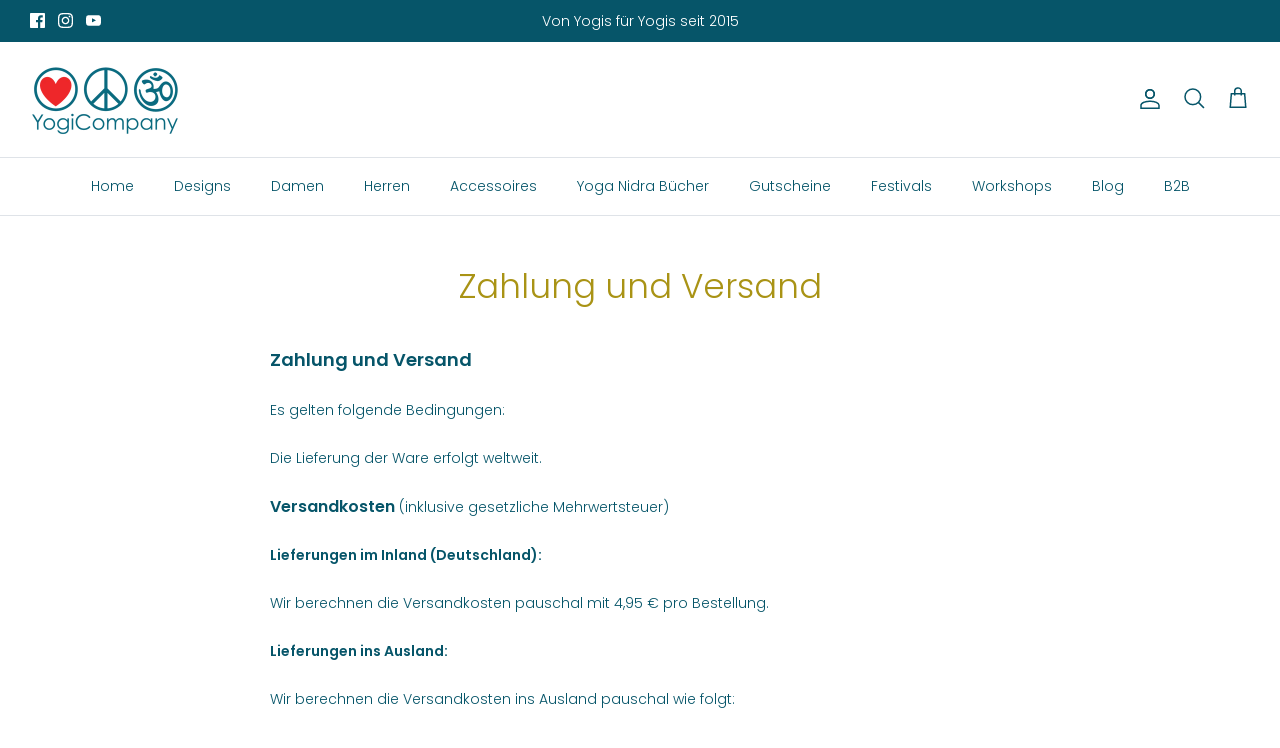

--- FILE ---
content_type: text/html; charset=utf-8
request_url: https://www.yogicompany.com/pages/zahlung-und-versand
body_size: 99300
content:
<!DOCTYPE html><html lang="de" dir="ltr">
<head>
  <!--  -->
  <!-- Symmetry 6.0.2 -->
  <title>
    Zahlung und Versand &ndash; YogiCompany 
  </title>
  <meta charset="utf-8" />
<meta name="viewport" content="width=device-width,initial-scale=1.0" />
<meta http-equiv="X-UA-Compatible" content="IE=edge">

<link rel="preconnect" href="https://cdn.shopify.com" crossorigin>
<link rel="preconnect" href="https://fonts.shopify.com" crossorigin>
<link rel="preconnect" href="https://monorail-edge.shopifysvc.com"><link rel="preload" as="font" href="//www.yogicompany.com/cdn/fonts/poppins/poppins_n3.05f58335c3209cce17da4f1f1ab324ebe2982441.woff2" type="font/woff2" crossorigin><link rel="preload" as="font" href="//www.yogicompany.com/cdn/fonts/poppins/poppins_n3.05f58335c3209cce17da4f1f1ab324ebe2982441.woff2" type="font/woff2" crossorigin><link rel="preload" as="font" href="//www.yogicompany.com/cdn/fonts/poppins/poppins_n3.05f58335c3209cce17da4f1f1ab324ebe2982441.woff2" type="font/woff2" crossorigin><link rel="preload" as="font" href="//www.yogicompany.com/cdn/fonts/poppins/poppins_n3.05f58335c3209cce17da4f1f1ab324ebe2982441.woff2" type="font/woff2" crossorigin><link rel="preload" href="//www.yogicompany.com/cdn/shop/t/6/assets/vendor.min.js?v=11589511144441591071750923057" as="script">
<link rel="preload" href="//www.yogicompany.com/cdn/shop/t/6/assets/theme.js?v=181571558710698367881750923056" as="script"><link rel="canonical" href="https://www.yogicompany.com/pages/zahlung-und-versand" /><link rel="icon" href="//www.yogicompany.com/cdn/shop/files/YogiCompany_Organic_Yoga_Shirts_e0781de4-accb-49e1-9ee0-5ac6334d1712.png?crop=center&height=48&v=1677970552&width=48" type="image/png"><meta name="description" content="Zahlung und Versand Es gelten folgende Bedingungen: Die Lieferung der Ware erfolgt weltweit. Versandkosten (inklusive gesetzliche Mehrwertsteuer) Lieferungen im Inland (Deutschland):  Wir berechnen die Versandkosten pauschal mit 4,95 € pro Bestellung. Lieferungen ins Ausland: Wir berechnen die Versandkosten ins Ausland"><script>function loadScript(a){var b=document.getElementsByTagName("head")[0],c=document.createElement("script");c.type="text/javascript",c.src="https://tracker.metricool.com/resources/be.js",c.onreadystatechange=a,c.onload=a,b.appendChild(c)}loadScript(function(){beTracker.t({hash:"b7fd0e81678cbdb84b3caecb5ac12b64"})});</script>
<style>
    @font-face {
  font-family: Poppins;
  font-weight: 300;
  font-style: normal;
  font-display: fallback;
  src: url("//www.yogicompany.com/cdn/fonts/poppins/poppins_n3.05f58335c3209cce17da4f1f1ab324ebe2982441.woff2") format("woff2"),
       url("//www.yogicompany.com/cdn/fonts/poppins/poppins_n3.6971368e1f131d2c8ff8e3a44a36b577fdda3ff5.woff") format("woff");
}

    @font-face {
  font-family: Poppins;
  font-weight: 400;
  font-style: normal;
  font-display: fallback;
  src: url("//www.yogicompany.com/cdn/fonts/poppins/poppins_n4.0ba78fa5af9b0e1a374041b3ceaadf0a43b41362.woff2") format("woff2"),
       url("//www.yogicompany.com/cdn/fonts/poppins/poppins_n4.214741a72ff2596839fc9760ee7a770386cf16ca.woff") format("woff");
}

    @font-face {
  font-family: Poppins;
  font-weight: 500;
  font-style: normal;
  font-display: fallback;
  src: url("//www.yogicompany.com/cdn/fonts/poppins/poppins_n5.ad5b4b72b59a00358afc706450c864c3c8323842.woff2") format("woff2"),
       url("//www.yogicompany.com/cdn/fonts/poppins/poppins_n5.33757fdf985af2d24b32fcd84c9a09224d4b2c39.woff") format("woff");
}

    @font-face {
  font-family: Poppins;
  font-weight: 300;
  font-style: italic;
  font-display: fallback;
  src: url("//www.yogicompany.com/cdn/fonts/poppins/poppins_i3.8536b4423050219f608e17f134fe9ea3b01ed890.woff2") format("woff2"),
       url("//www.yogicompany.com/cdn/fonts/poppins/poppins_i3.0f4433ada196bcabf726ed78f8e37e0995762f7f.woff") format("woff");
}

    @font-face {
  font-family: Poppins;
  font-weight: 400;
  font-style: italic;
  font-display: fallback;
  src: url("//www.yogicompany.com/cdn/fonts/poppins/poppins_i4.846ad1e22474f856bd6b81ba4585a60799a9f5d2.woff2") format("woff2"),
       url("//www.yogicompany.com/cdn/fonts/poppins/poppins_i4.56b43284e8b52fc64c1fd271f289a39e8477e9ec.woff") format("woff");
}

    @font-face {
  font-family: Poppins;
  font-weight: 300;
  font-style: normal;
  font-display: fallback;
  src: url("//www.yogicompany.com/cdn/fonts/poppins/poppins_n3.05f58335c3209cce17da4f1f1ab324ebe2982441.woff2") format("woff2"),
       url("//www.yogicompany.com/cdn/fonts/poppins/poppins_n3.6971368e1f131d2c8ff8e3a44a36b577fdda3ff5.woff") format("woff");
}

    @font-face {
  font-family: Poppins;
  font-weight: 300;
  font-style: normal;
  font-display: fallback;
  src: url("//www.yogicompany.com/cdn/fonts/poppins/poppins_n3.05f58335c3209cce17da4f1f1ab324ebe2982441.woff2") format("woff2"),
       url("//www.yogicompany.com/cdn/fonts/poppins/poppins_n3.6971368e1f131d2c8ff8e3a44a36b577fdda3ff5.woff") format("woff");
}

    @font-face {
  font-family: Poppins;
  font-weight: 300;
  font-style: normal;
  font-display: fallback;
  src: url("//www.yogicompany.com/cdn/fonts/poppins/poppins_n3.05f58335c3209cce17da4f1f1ab324ebe2982441.woff2") format("woff2"),
       url("//www.yogicompany.com/cdn/fonts/poppins/poppins_n3.6971368e1f131d2c8ff8e3a44a36b577fdda3ff5.woff") format("woff");
}

    @font-face {
  font-family: Poppins;
  font-weight: 600;
  font-style: normal;
  font-display: fallback;
  src: url("//www.yogicompany.com/cdn/fonts/poppins/poppins_n6.aa29d4918bc243723d56b59572e18228ed0786f6.woff2") format("woff2"),
       url("//www.yogicompany.com/cdn/fonts/poppins/poppins_n6.5f815d845fe073750885d5b7e619ee00e8111208.woff") format("woff");
}

  </style>
  <meta property="og:site_name" content="YogiCompany ">
<meta property="og:url" content="https://www.yogicompany.com/pages/zahlung-und-versand">
<meta property="og:title" content="Zahlung und Versand">
<meta property="og:type" content="website">
<meta property="og:description" content="Zahlung und Versand Es gelten folgende Bedingungen: Die Lieferung der Ware erfolgt weltweit. Versandkosten (inklusive gesetzliche Mehrwertsteuer) Lieferungen im Inland (Deutschland):  Wir berechnen die Versandkosten pauschal mit 4,95 € pro Bestellung. Lieferungen ins Ausland: Wir berechnen die Versandkosten ins Ausland"><meta property="og:image" content="http://www.yogicompany.com/cdn/shop/files/yoga-t-shirt-frauen-ganesha-blau-grau_1200x1200.jpg?v=1682014619">
  <meta property="og:image:secure_url" content="https://www.yogicompany.com/cdn/shop/files/yoga-t-shirt-frauen-ganesha-blau-grau_1200x1200.jpg?v=1682014619">
  <meta property="og:image:width" content="1000">
  <meta property="og:image:height" content="1500"><meta name="twitter:card" content="summary_large_image">
<meta name="twitter:title" content="Zahlung und Versand">
<meta name="twitter:description" content="Zahlung und Versand Es gelten folgende Bedingungen: Die Lieferung der Ware erfolgt weltweit. Versandkosten (inklusive gesetzliche Mehrwertsteuer) Lieferungen im Inland (Deutschland):  Wir berechnen die Versandkosten pauschal mit 4,95 € pro Bestellung. Lieferungen ins Ausland: Wir berechnen die Versandkosten ins Ausland">

  <link href="//www.yogicompany.com/cdn/shop/t/6/assets/styles.css?v=124575208261320349381759346414" rel="stylesheet" type="text/css" media="all" />
<link rel="stylesheet" href="//www.yogicompany.com/cdn/shop/t/6/assets/swatches.css?v=56676846152081489531764869918" media="print" onload="this.media='all'">
    <noscript><link rel="stylesheet" href="//www.yogicompany.com/cdn/shop/t/6/assets/swatches.css?v=56676846152081489531764869918"></noscript><script>
    window.theme = window.theme || {};
    theme.money_format_with_product_code_preference = "{{amount_with_comma_separator}} €";
    theme.money_format_with_cart_code_preference = "{{amount_with_comma_separator}} €";
    theme.money_format = "{{amount_with_comma_separator}} €";
    theme.strings = {
      previous: "Bisherige",
      next: "Nächster",
      addressError: "Kann die Adresse nicht finden",
      addressNoResults: "Keine Ergebnisse für diese Adresse",
      addressQueryLimit: "Sie haben die Google- API-Nutzungsgrenze überschritten. Betrachten wir zu einem \u003ca href=\"https:\/\/developers.google.com\/maps\/premium\/usage-limits\"\u003ePremium-Paket\u003c\/a\u003e zu aktualisieren.",
      authError: "Es gab ein Problem bei Google Maps Konto zu authentifizieren.",
      icon_labels_left: "Links",
      icon_labels_right: "Rechts",
      icon_labels_down: "Runter",
      icon_labels_close: "Schließen",
      icon_labels_plus: "Plus",
      imageSlider: "Bilder",
      cart_terms_confirmation: "Sie müssen den Nutzungsbedingungen zustimmen, bevor Sie fortfahren.",
      cart_general_quantity_too_high: "Sie können nur [QUANTITY] in Ihrem Einkaufswagen haben",
      products_listing_from: "Von",
      layout_live_search_see_all: "Alles anzeigen",
      products_product_add_to_cart: "In den Warenkorb",
      products_variant_no_stock: "Ausverkauft",
      products_variant_non_existent: "Nicht verfügbar",
      products_product_pick_a: "Wähle ein",
      general_navigation_menu_toggle_aria_label: "Menü umschalten",
      general_accessibility_labels_close: "Schließen",
      products_product_added_to_cart: "Zum Warenkorb hinzugefügt",
      general_quick_search_pages: "Seiten",
      general_quick_search_no_results: "Leider konnten wir keine Ergebnisse finden",
      collections_general_see_all_subcollections: "Alles sehen..."
    };
    theme.routes = {
      cart_url: '/cart',
      cart_add_url: '/cart/add.js',
      cart_update_url: '/cart/update.js',
      predictive_search_url: '/search/suggest'
    };
    theme.settings = {
      cart_type: "drawer",
      after_add_to_cart: "drawer",
      quickbuy_style: "off",
      avoid_orphans: true
    };
    document.documentElement.classList.add('js');
  </script>
  <script src="//www.yogicompany.com/cdn/shop/t/6/assets/vendor.min.js?v=11589511144441591071750923057" defer="defer"></script>
  <script src="//www.yogicompany.com/cdn/shop/t/6/assets/theme.js?v=181571558710698367881750923056" defer="defer"></script>
  <script>window.performance && window.performance.mark && window.performance.mark('shopify.content_for_header.start');</script><meta name="google-site-verification" content="f5-LUfJcMBlFVJazoCfXEQ2cEYZpdX6IeTXYEUA16Tc">
<meta name="facebook-domain-verification" content="64sl8r3rxy2ntm2ih4tgxjp1tzwgns">
<meta id="shopify-digital-wallet" name="shopify-digital-wallet" content="/69431165194/digital_wallets/dialog">
<meta name="shopify-checkout-api-token" content="576449a156eef4fe6dc9c3062ed82eab">
<meta id="in-context-paypal-metadata" data-shop-id="69431165194" data-venmo-supported="false" data-environment="production" data-locale="de_DE" data-paypal-v4="true" data-currency="EUR">
<script async="async" src="/checkouts/internal/preloads.js?locale=de-DE"></script>
<script id="shopify-features" type="application/json">{"accessToken":"576449a156eef4fe6dc9c3062ed82eab","betas":["rich-media-storefront-analytics"],"domain":"www.yogicompany.com","predictiveSearch":true,"shopId":69431165194,"locale":"de"}</script>
<script>var Shopify = Shopify || {};
Shopify.shop = "yogicompany.myshopify.com";
Shopify.locale = "de";
Shopify.currency = {"active":"EUR","rate":"1.0"};
Shopify.country = "DE";
Shopify.theme = {"name":"Symmetry -- WPD - Remove Code","id":182171894026,"schema_name":"Symmetry","schema_version":"6.0.2","theme_store_id":568,"role":"main"};
Shopify.theme.handle = "null";
Shopify.theme.style = {"id":null,"handle":null};
Shopify.cdnHost = "www.yogicompany.com/cdn";
Shopify.routes = Shopify.routes || {};
Shopify.routes.root = "/";</script>
<script type="module">!function(o){(o.Shopify=o.Shopify||{}).modules=!0}(window);</script>
<script>!function(o){function n(){var o=[];function n(){o.push(Array.prototype.slice.apply(arguments))}return n.q=o,n}var t=o.Shopify=o.Shopify||{};t.loadFeatures=n(),t.autoloadFeatures=n()}(window);</script>
<script id="shop-js-analytics" type="application/json">{"pageType":"page"}</script>
<script defer="defer" async type="module" src="//www.yogicompany.com/cdn/shopifycloud/shop-js/modules/v2/client.init-shop-cart-sync_BH0MO3MH.de.esm.js"></script>
<script defer="defer" async type="module" src="//www.yogicompany.com/cdn/shopifycloud/shop-js/modules/v2/chunk.common_BErAfWaM.esm.js"></script>
<script defer="defer" async type="module" src="//www.yogicompany.com/cdn/shopifycloud/shop-js/modules/v2/chunk.modal_DqzNaksh.esm.js"></script>
<script type="module">
  await import("//www.yogicompany.com/cdn/shopifycloud/shop-js/modules/v2/client.init-shop-cart-sync_BH0MO3MH.de.esm.js");
await import("//www.yogicompany.com/cdn/shopifycloud/shop-js/modules/v2/chunk.common_BErAfWaM.esm.js");
await import("//www.yogicompany.com/cdn/shopifycloud/shop-js/modules/v2/chunk.modal_DqzNaksh.esm.js");

  window.Shopify.SignInWithShop?.initShopCartSync?.({"fedCMEnabled":true,"windoidEnabled":true});

</script>
<script>(function() {
  var isLoaded = false;
  function asyncLoad() {
    if (isLoaded) return;
    isLoaded = true;
    var urls = ["https:\/\/plugin.brevo.com\/integrations\/api\/automation\/script?user_connection_id=63e90dcd7dff7b20c952c706\u0026ma-key=5qllp5sdojodyyrv2lg44zu9\u0026shop=yogicompany.myshopify.com","https:\/\/plugin.brevo.com\/integrations\/api\/sy\/cart_tracking\/script?ma-key=5qllp5sdojodyyrv2lg44zu9\u0026user_connection_id=63e90dcd7dff7b20c952c706\u0026shop=yogicompany.myshopify.com"];
    for (var i = 0; i < urls.length; i++) {
      var s = document.createElement('script');
      s.type = 'text/javascript';
      s.async = true;
      s.src = urls[i];
      var x = document.getElementsByTagName('script')[0];
      x.parentNode.insertBefore(s, x);
    }
  };
  if(window.attachEvent) {
    window.attachEvent('onload', asyncLoad);
  } else {
    window.addEventListener('load', asyncLoad, false);
  }
})();</script>
<script id="__st">var __st={"a":69431165194,"offset":3600,"reqid":"2c4c50e0-bdef-46e3-936f-8afb517e6b15-1770014008","pageurl":"www.yogicompany.com\/pages\/zahlung-und-versand","s":"pages-111846621450","u":"600b51c4f071","p":"page","rtyp":"page","rid":111846621450};</script>
<script>window.ShopifyPaypalV4VisibilityTracking = true;</script>
<script id="captcha-bootstrap">!function(){'use strict';const t='contact',e='account',n='new_comment',o=[[t,t],['blogs',n],['comments',n],[t,'customer']],c=[[e,'customer_login'],[e,'guest_login'],[e,'recover_customer_password'],[e,'create_customer']],r=t=>t.map((([t,e])=>`form[action*='/${t}']:not([data-nocaptcha='true']) input[name='form_type'][value='${e}']`)).join(','),a=t=>()=>t?[...document.querySelectorAll(t)].map((t=>t.form)):[];function s(){const t=[...o],e=r(t);return a(e)}const i='password',u='form_key',d=['recaptcha-v3-token','g-recaptcha-response','h-captcha-response',i],f=()=>{try{return window.sessionStorage}catch{return}},m='__shopify_v',_=t=>t.elements[u];function p(t,e,n=!1){try{const o=window.sessionStorage,c=JSON.parse(o.getItem(e)),{data:r}=function(t){const{data:e,action:n}=t;return t[m]||n?{data:e,action:n}:{data:t,action:n}}(c);for(const[e,n]of Object.entries(r))t.elements[e]&&(t.elements[e].value=n);n&&o.removeItem(e)}catch(o){console.error('form repopulation failed',{error:o})}}const l='form_type',E='cptcha';function T(t){t.dataset[E]=!0}const w=window,h=w.document,L='Shopify',v='ce_forms',y='captcha';let A=!1;((t,e)=>{const n=(g='f06e6c50-85a8-45c8-87d0-21a2b65856fe',I='https://cdn.shopify.com/shopifycloud/storefront-forms-hcaptcha/ce_storefront_forms_captcha_hcaptcha.v1.5.2.iife.js',D={infoText:'Durch hCaptcha geschützt',privacyText:'Datenschutz',termsText:'Allgemeine Geschäftsbedingungen'},(t,e,n)=>{const o=w[L][v],c=o.bindForm;if(c)return c(t,g,e,D).then(n);var r;o.q.push([[t,g,e,D],n]),r=I,A||(h.body.append(Object.assign(h.createElement('script'),{id:'captcha-provider',async:!0,src:r})),A=!0)});var g,I,D;w[L]=w[L]||{},w[L][v]=w[L][v]||{},w[L][v].q=[],w[L][y]=w[L][y]||{},w[L][y].protect=function(t,e){n(t,void 0,e),T(t)},Object.freeze(w[L][y]),function(t,e,n,w,h,L){const[v,y,A,g]=function(t,e,n){const i=e?o:[],u=t?c:[],d=[...i,...u],f=r(d),m=r(i),_=r(d.filter((([t,e])=>n.includes(e))));return[a(f),a(m),a(_),s()]}(w,h,L),I=t=>{const e=t.target;return e instanceof HTMLFormElement?e:e&&e.form},D=t=>v().includes(t);t.addEventListener('submit',(t=>{const e=I(t);if(!e)return;const n=D(e)&&!e.dataset.hcaptchaBound&&!e.dataset.recaptchaBound,o=_(e),c=g().includes(e)&&(!o||!o.value);(n||c)&&t.preventDefault(),c&&!n&&(function(t){try{if(!f())return;!function(t){const e=f();if(!e)return;const n=_(t);if(!n)return;const o=n.value;o&&e.removeItem(o)}(t);const e=Array.from(Array(32),(()=>Math.random().toString(36)[2])).join('');!function(t,e){_(t)||t.append(Object.assign(document.createElement('input'),{type:'hidden',name:u})),t.elements[u].value=e}(t,e),function(t,e){const n=f();if(!n)return;const o=[...t.querySelectorAll(`input[type='${i}']`)].map((({name:t})=>t)),c=[...d,...o],r={};for(const[a,s]of new FormData(t).entries())c.includes(a)||(r[a]=s);n.setItem(e,JSON.stringify({[m]:1,action:t.action,data:r}))}(t,e)}catch(e){console.error('failed to persist form',e)}}(e),e.submit())}));const S=(t,e)=>{t&&!t.dataset[E]&&(n(t,e.some((e=>e===t))),T(t))};for(const o of['focusin','change'])t.addEventListener(o,(t=>{const e=I(t);D(e)&&S(e,y())}));const B=e.get('form_key'),M=e.get(l),P=B&&M;t.addEventListener('DOMContentLoaded',(()=>{const t=y();if(P)for(const e of t)e.elements[l].value===M&&p(e,B);[...new Set([...A(),...v().filter((t=>'true'===t.dataset.shopifyCaptcha))])].forEach((e=>S(e,t)))}))}(h,new URLSearchParams(w.location.search),n,t,e,['guest_login'])})(!0,!0)}();</script>
<script integrity="sha256-4kQ18oKyAcykRKYeNunJcIwy7WH5gtpwJnB7kiuLZ1E=" data-source-attribution="shopify.loadfeatures" defer="defer" src="//www.yogicompany.com/cdn/shopifycloud/storefront/assets/storefront/load_feature-a0a9edcb.js" crossorigin="anonymous"></script>
<script data-source-attribution="shopify.dynamic_checkout.dynamic.init">var Shopify=Shopify||{};Shopify.PaymentButton=Shopify.PaymentButton||{isStorefrontPortableWallets:!0,init:function(){window.Shopify.PaymentButton.init=function(){};var t=document.createElement("script");t.src="https://www.yogicompany.com/cdn/shopifycloud/portable-wallets/latest/portable-wallets.de.js",t.type="module",document.head.appendChild(t)}};
</script>
<script data-source-attribution="shopify.dynamic_checkout.buyer_consent">
  function portableWalletsHideBuyerConsent(e){var t=document.getElementById("shopify-buyer-consent"),n=document.getElementById("shopify-subscription-policy-button");t&&n&&(t.classList.add("hidden"),t.setAttribute("aria-hidden","true"),n.removeEventListener("click",e))}function portableWalletsShowBuyerConsent(e){var t=document.getElementById("shopify-buyer-consent"),n=document.getElementById("shopify-subscription-policy-button");t&&n&&(t.classList.remove("hidden"),t.removeAttribute("aria-hidden"),n.addEventListener("click",e))}window.Shopify?.PaymentButton&&(window.Shopify.PaymentButton.hideBuyerConsent=portableWalletsHideBuyerConsent,window.Shopify.PaymentButton.showBuyerConsent=portableWalletsShowBuyerConsent);
</script>
<script data-source-attribution="shopify.dynamic_checkout.cart.bootstrap">document.addEventListener("DOMContentLoaded",(function(){function t(){return document.querySelector("shopify-accelerated-checkout-cart, shopify-accelerated-checkout")}if(t())Shopify.PaymentButton.init();else{new MutationObserver((function(e,n){t()&&(Shopify.PaymentButton.init(),n.disconnect())})).observe(document.body,{childList:!0,subtree:!0})}}));
</script>
<link id="shopify-accelerated-checkout-styles" rel="stylesheet" media="screen" href="https://www.yogicompany.com/cdn/shopifycloud/portable-wallets/latest/accelerated-checkout-backwards-compat.css" crossorigin="anonymous">
<style id="shopify-accelerated-checkout-cart">
        #shopify-buyer-consent {
  margin-top: 1em;
  display: inline-block;
  width: 100%;
}

#shopify-buyer-consent.hidden {
  display: none;
}

#shopify-subscription-policy-button {
  background: none;
  border: none;
  padding: 0;
  text-decoration: underline;
  font-size: inherit;
  cursor: pointer;
}

#shopify-subscription-policy-button::before {
  box-shadow: none;
}

      </style>

<script>window.performance && window.performance.mark && window.performance.mark('shopify.content_for_header.end');</script>
  
<!-- BEGIN app block: shopify://apps/complianz-gdpr-cookie-consent/blocks/bc-block/e49729f0-d37d-4e24-ac65-e0e2f472ac27 -->

    
    

    
    
        <script>
            var sDomain = location.host;
            (function(){
                window.thirdPartyScriptDefinition = [
                    
                ]
            })();(()=>{
                var sDomain=location.host;
                const __useGoogleConsentMode =false;
                const __whiteListForConsentMode =[];
                const __dataLayerName ='';
                (()=>{var i={z:"thirdPartyScriptDefinition",o:"Shopify",c:"analytics",d:"publish",i:"src",l:"provider",p:"type_0",y:"type_1",f:"type_2",n:"true",a:"length",r:"detail",A:"Proxy",j:"setInterval",F:"clearInterval",g:"find",X:"filter",G:"forEach",H:"splice",Z:"hasOwnProperty",M:"addEventListener",u:"includes",h:"push",_:"cookie",P:"set",O:"get",s:"gtag",D:"ad_storage",I:"ad_user_data",T:"ad_personalization",b:"analytics_storage",x:"functionality_storage",C:"personalization_storage",L:"security_storage",R:"wait_for_update",k:"consent",U:"default",q:"ads_data_redaction",B:"google_consent_mode",J:"dataLayer",e:"granted",t:"denied",Q:"update",V:"GDPR_LC:userConsentSetting",W:1500,m:null},o={[i.D]:i.t,[i.I]:i.t,[i.T]:i.t,[i.b]:i.t,[i.x]:i.t,[i.C]:i.t,[i.L]:i.t,[i.R]:i.W};((a,l,t,f,p=[],c=t.J)=>{let y=function(r,e){return!!r[t.g](n=>!!n&&!!e&&n[t.i]&&e[t.i]&&n[t.i]===e[t.i]&&n[t._]===e[t._])},g=r=>f?!!p[t.g](e=>{if(typeof r[t.i]=="string")return r[t.i][t.u](e);if(typeof r[t.l]=="string")return r[t.l][t.u](e)}):!1,u=function(r){let e=[];for(let s=0;s<r[t.a];s++)r[s]||e[t.h](s);let n=r[t.a]-e[t.a];return e[t.G](s=>r[t.H](s,1)),n},d=[],h={[t.P]:(r,e,n,s)=>{let _=u(r);return e===t.a?r[t.a]=_:n!=null&&(y(r,n)||g(n)||(d[e]=n)),!0},[t.O]:(r,e)=>r[e]};if(a[t.z]=new a[t.A](d,h),f){a[c]=a[c]||[],a[t.s]=function(...n){a[c][t.h](n)},a[t.s](t.k,t.U,{...o}),a[t.s](t.P,t.q,!0);let r=a[t.j](()=>{!!a[t.o]&&!!a[t.o][t.c]&&!!a[t.o][t.c][t.d]&&(a[t.F](r),a[t.o][t.c][t.d](t.B,{...o}))},5),e=n=>{Date.now()-t.m<50||(t.m=Date.now(),o[t.D]=n[t.r][t.f][t.n]?t.e:t.t,o[t.I]=n[t.r][t.f][t.n]?t.e:t.t,o[t.T]=n[t.r][t.f][t.n]?t.e:t.t,o[t.b]=n[t.r][t.y][t.n]?t.e:t.t,o[t.x]=n[t.r][t.p][t.n]?t.e:t.t,o[t.C]=n[t.r][t.y][t.n]?t.e:t.t,o[t.L]=n[t.r][t.p][t.n]?t.e:t.t,a[t.s](t.k,t.Q,{...o}))};l[t.M](t.V,e)}})(window,document,i,__useGoogleConsentMode,__whiteListForConsentMode,__dataLayerName);})();
                const definitions = [];
                definitions.length > 0 && window.thirdPartyScriptDefinition.push(...definitions);
                window.BC_JSON_ObjectBypass={"_ab":{"description":"Used in connection with access to admin.","path":"\/","domain":"","provider":"Shopify","deletable":"false","expires":"86400","type":"type_0","recommendation":"0","editable":"false","set":"0"},"_secure_session_id":{"description":"Used in connection with navigation through a storefront.","path":"\/","domain":"","provider":"Shopify","deletable":"false","expires":"2592000","type":"type_0","recommendation":"0","editable":"false","set":"0"},"_shopify_country":{"description":"Used in connection with checkout.","path":"\/","domain":"","provider":"Shopify","deletable":"false","expires":"31536000","type":"type_0","recommendation":"0","editable":"false","set":"0"},"_shopify_m":{"description":"Used for managing customer privacy settings.","path":"\/","domain":"","provider":"Shopify","deletable":"false","expires":"31536000","type":"type_0","recommendation":"0","editable":"false","set":"0"},"_shopify_tm":{"description":"Used for managing customer privacy settings.","path":"\/","domain":"","provider":"Shopify","deletable":"false","expires":"31536000","type":"type_0","recommendation":"0","editable":"false","set":"0"},"_shopify_tw":{"description":"Used for managing customer privacy settings.","path":"\/","domain":"","provider":"Shopify","deletable":"false","expires":"31536000","type":"type_0","recommendation":"0","editable":"false","set":"0"},"_storefront_u":{"description":"Used to facilitate updating customer account information.","path":"\/","domain":"","provider":"Shopify","deletable":"false","expires":"31536000","type":"type_0","recommendation":"0","editable":"false","set":"0"},"_tracking_consent":{"description":"For Shopify User Consent Tracking.","path":"\/","domain":"","provider":"Shopify","deletable":"false","expires":"31536000","type":"type_0","recommendation":"0","editable":"false","set":"0"},"c":{"description":"Used in connection with shopping cart.","path":"\/","domain":"","provider":"Shopify","deletable":"false","expires":"31536000","type":"type_0","recommendation":"0","editable":"false","set":"0"},"cart":{"description":"Used in connection with shopping cart.","path":"\/","domain":"","provider":"Shopify","deletable":"false","expires":"1209600","type":"type_0","recommendation":"0","editable":"false","set":"0"},"cart_currency":{"description":"Used in connection with cart and checkout.","path":"\/","domain":"","provider":"Shopify","deletable":"false","expires":"31536000","type":"type_0","recommendation":"0","editable":"false","set":"0"},"cart_sig":{"description":"Used in connection with cart and checkout.","path":"\/","domain":"","provider":"Shopify","deletable":"false","expires":"1209600","type":"type_0","recommendation":"0","editable":"false","set":"0"},"cart_ts":{"description":"Used in connection with cart and checkout.","path":"\/","domain":"","provider":"Shopify","deletable":"false","expires":"1209600","type":"type_0","recommendation":"0","editable":"false","set":"0"},"cart_ver":{"description":"Used in connection with cart and checkout.","path":"\/","domain":"","provider":"Shopify","deletable":"false","expires":"1209600","type":"type_0","recommendation":"0","editable":"false","set":"0"},"checkout":{"description":"Used in connection with cart and checkout.","path":"\/","domain":"","provider":"Shopify","deletable":"false","expires":"2592000","type":"type_0","recommendation":"0","editable":"false","set":"0"},"checkout_token":{"description":"Used in connection with cart and checkout.","path":"\/","domain":"","provider":"Shopify","deletable":"false","expires":"31536000","type":"type_0","recommendation":"0","editable":"false","set":"0"},"dynamic_checkout_shown_on_cart":{"description":"Used in connection with checkout.","path":"\/","domain":"","provider":"Shopify","deletable":"false","expires":"1800","type":"type_0","recommendation":"0","editable":"false","set":"0"},"keep_alive":{"description":"Used in connection with buyer localization.","path":"\/","domain":"","provider":"Shopify","deletable":"false","expires":"1209600","type":"type_0","recommendation":"0","editable":"false","set":"0"},"master_device_id":{"description":"Used in connection with merchant login.","path":"\/","domain":"","provider":"Shopify","deletable":"false","expires":"63072000","type":"type_0","recommendation":"0","editable":"false","set":"0"},"previous_step":{"description":"Used in connection with checkout.","path":"\/","domain":"","provider":"Shopify","deletable":"false","expires":"31536000","type":"type_0","recommendation":"0","editable":"false","set":"0"},"remember_me":{"description":"Used in connection with checkout.","path":"\/","domain":"","provider":"Shopify","deletable":"false","expires":"31536000","type":"type_0","recommendation":"0","editable":"false","set":"0"},"secure_customer_sig":{"description":"Used in connection with customer login.","path":"\/","domain":"","provider":"Shopify","deletable":"false","expires":"31536000","type":"type_0","recommendation":"0","editable":"false","set":"0"},"shopify_pay":{"description":"Used in connection with checkout.","path":"\/","domain":"","provider":"Shopify","deletable":"false","expires":"31536000","type":"type_0","recommendation":"0","editable":"false","set":"0"},"shopify_pay_redirect":{"description":"Used in connection with checkout.","path":"\/","domain":"","provider":"Shopify","deletable":"false","expires":"31536000","type":"type_0","recommendation":"0","editable":"false","set":"0"},"source_name":{"description":"Used in combination with mobile apps to provide custom checkout behavior, when viewing a store from within a compatible mobile app.","path":"\/","domain":"","provider":"Shopify","deletable":"false","expires":"0","type":"type_0","recommendation":"0","editable":"false","set":"0"},"storefront_digest":{"description":"Used in connection with customer login.","path":"\/","domain":"","provider":"Shopify","deletable":"false","expires":"31536000","type":"type_0","recommendation":"0","editable":"false","set":"0"},"tracked_start_checkout":{"description":"Shopify analytics relating to checkout.","path":"\/","domain":"","provider":"Shopify","deletable":"false","expires":"1800","type":"type_1","recommendation":"1","editable":"true","set":"1"},"checkout_session_lookup":{"description":"Used in connection with cart and checkout.","path":"\/","domain":"","provider":"Shopify","deletable":"false","expires":"2592000","type":"type_0","recommendation":"0","editable":"false","set":"0"},"checkout_session_token_\u003c\u003cid\u003e\u003e":{"description":"Used in connection with cart and checkout.","path":"\/","domain":"","provider":"Shopify","deletable":"false","expires":"2592000","type":"type_0","recommendation":"0","editable":"false","set":"0"},"identity-state":{"description":"Used in connection with customer authentication","path":"\/","domain":"","provider":"Shopify","deletable":"false","expires":"3600","type":"type_0","recommendation":"0","editable":"false","set":"0"},"identity-state-\u003c\u003cid\u003e\u003e":{"description":"Used in connection with customer authentication","path":"\/","domain":"","provider":"Shopify","deletable":"false","expires":"3600","type":"type_0","recommendation":"0","editable":"false","set":"0"},"identity_customer_account_number":{"description":"Used in connection with customer authentication","path":"\/","domain":"","provider":"Shopify","deletable":"false","expires":"7776000","type":"type_0","recommendation":"0","editable":"false","set":"0"},"_landing_page":{"description":"Track landing pages.","path":"\/","domain":"","provider":"Shopify","deletable":"false","expires":"1209600","type":"type_1","recommendation":"1","editable":"true","set":"1"},"_orig_referrer":{"description":"Used in connection with shopping cart.","path":"\/","domain":"","provider":"Shopify","deletable":"false","expires":"1209600","type":"type_1","recommendation":"1","editable":"true","set":"1"},"_s":{"description":"Shopify analytics.","path":"\/","domain":"","provider":"Shopify","deletable":"false","expires":"1800","type":"type_1","recommendation":"1","editable":"true","set":"1"},"_shopify_d":{"description":"Shopify analytics.","path":"\/","domain":"","provider":"Shopify","deletable":"false","expires":"1209600","type":"type_1","recommendation":"1","editable":"true","set":"1"},"_shopify_fs":{"description":"Shopify analytics.","path":"\/","domain":"","provider":"Shopify","deletable":"false","expires":"1209600","type":"type_1","recommendation":"1","editable":"true","set":"1"},"_shopify_s":{"description":"Shopify analytics.","path":"\/","domain":"","provider":"Shopify","deletable":"false","expires":"1800","type":"type_1","recommendation":"1","editable":"true","set":"1"},"_shopify_sa_p":{"description":"Shopify analytics relating to marketing \u0026 referrals.","path":"\/","domain":"","provider":"Shopify","deletable":"false","expires":"1800","type":"type_1","recommendation":"1","editable":"true","set":"1"},"_shopify_sa_t":{"description":"Shopify analytics relating to marketing \u0026 referrals.","path":"\/","domain":"","provider":"Shopify","deletable":"false","expires":"1800","type":"type_1","recommendation":"1","editable":"true","set":"1"},"_shopify_y":{"description":"Shopify analytics.","path":"\/","domain":"","provider":"Shopify","deletable":"false","expires":"31536000","type":"type_1","recommendation":"1","editable":"true","set":"1"},"_y":{"description":"Shopify analytics.","path":"\/","domain":"","provider":"Shopify","deletable":"false","expires":"31536000","type":"type_1","recommendation":"1","editable":"true","set":"1"},"_shopify_evids":{"description":"Shopify analytics.","path":"\/","domain":"","provider":"Shopify","deletable":"false","expires":"0","type":"type_1","recommendation":"1","editable":"true","set":"1"},"_shopify_ga":{"description":"Shopify and Google Analytics.","path":"\/","domain":"","provider":"Shopify","deletable":"false","expires":"0","type":"type_1","recommendation":"1","editable":"true","set":"1"},"customer_auth_provider":{"description":"Shopify Analytics.","path":"\/","domain":"","provider":"Shopify","deletable":"false","expires":"0","type":"type_1","recommendation":"1","editable":"true","set":"1"},"customer_auth_session_created_at":{"description":"Shopify Analytics.","path":"\/","domain":"","provider":"Shopify","deletable":"false","expires":"0","type":"type_1","recommendation":"1","editable":"true","set":"1"},"__cfduid":{"description":"The _cfduid cookie helps Cloudflare detect malicious visitors to our Customers’ websites and minimizes blocking legitimate users.","path":"\/","domain":"","provider":"Cloudflare","type":"type_0","expires":"2592000","recommendation":"0","editable":"false","deletable":"false","set":"0"},"_bc_c_set":{"description":"Used in connection with beeclever GDPR legal Cookie.","path":"\/","domain":"","provider":"beeclever GDPR legal Cookie","type":"type_0","expires":"2592000","recommendation":"0","editable":"false","deletable":"false","set":"0","optIn":true,"live":"1","ShopifyMinConsent":false}};
                const permanentDomain = 'yogicompany.myshopify.com';
                window.BC_GDPR_2ce3a13160348f524c8cc9={'google':[],'_bc_c_set':'customScript','customScriptsSRC':[]};
                var GDPR_LC_versionNr=202401311200;var GDPR_LC_ZLoad=function(){var defaultDefinition=[
                    // { "src": "facebook", "cookie": "fr", "provider": "facebook.com", "description": "", "expires": 7776000, "domain": "facebook.com", "declaration": 1, "group": "facebook" }, { "src": "facebook", "cookie": "_fbp", "provider": sDomain, "description": "", "expires": 7776000, "domain": sDomain, "declaration": 1, "group": "facebook" }, { "src": "google-analytics.com", "cookie": "_ga", "provider": sDomain, "description": "", "expires": 63072000, "domain": sDomain, "declaration": 1, "group": "google" }, { "src": "googletagmanager.com", "cookie": "_ga", "provider": sDomain, "description": "", "expires": 63072000, "domain": sDomain, "declaration": 1, "group": "google" }, { "src": "googletagmanager.com", "cookie": "_gid", "provider": sDomain, "description": "", "expires": 86400, "domain": sDomain, "declaration": 1, "group": "google" }, { "src": "googletagmanager.com", "cookie": "_gat", "provider": sDomain, "description": "", "expires": 86400, "domain": sDomain, "declaration": 1, "group": "google" }, { "src": "googleadservices.com", "cookie": "IDE", "provider": sDomain, "description": "", "expires": 63072000, "domain": sDomain, "declaration": 2, "group": "google Ads" }
                ]; if (window.thirdPartyScriptDefinition ===undefined) { window.thirdPartyScriptDefinition=[]; defaultDefinition.forEach(function (value) { window.thirdPartyScriptDefinition.push(value) }) } else { var exist=false; defaultDefinition.forEach(function (script) { window.thirdPartyScriptDefinition.forEach(function (value) { if (value.src ===script.src && value.cookie ===script.cookie) { exist=true } }); if (!exist) { window.thirdPartyScriptDefinition.push(script) } }) } (function polyfill(){if (!Array.from) { Array.from=(function(){var toStr=Object.prototype.toString; var isCallable=function (fn) { return typeof fn ==='function' || toStr.call(fn) ==='[object Function]' }; var toInteger=function (value) { var number=Number(value); if (isNaN(number)) { return 0 } if (number ===0 || !isFinite(number)) { return number } return (number > 0 ? 1 : -1) * Math.floor(Math.abs(number)) }; var maxSafeInteger=Math.pow(2, 53) - 1; var toLength=function (value) { var len=toInteger(value); return Math.min(Math.max(len, 0), maxSafeInteger) }; return function from(arrayLike) { var C=this; var items=Object(arrayLike); if (arrayLike ==null) { throw new TypeError('Array.from requires an array-like object - not null or undefined') } var mapFn=arguments.length > 1 ? arguments[1] : void undefined; var T; if (typeof mapFn !=='undefined') { if (!isCallable(mapFn)) { throw new TypeError('Array.from: when provided, the second argument must be a function') } if (arguments.length > 2) { T=arguments[2] } } var len=toLength(items.length); var A=isCallable(C) ? Object(new C(len)) : new Array(len); var k=0; var kValue; while (k < len) { kValue=items[k]; if (mapFn) { A[k]=typeof T ==='undefined' ? mapFn(kValue, k) : mapFn.call(T, kValue, k) } else { A[k]=kValue } k +=1 } A.length=len; return A } }()) } })(); var shopifyCookies={ '_s': !1, '_shopify_fs': !1, '_shopify_s': !1, '_shopify_y': !1, '_y': !1, '_shopify_sa_p': !1, '_shopify_sa_t': !1, '_shopify_uniq': !1, '_shopify_visit': !1, 'tracked_start_checkout': !1, 'bc_trekkie_fbp_custom': !1 }; function GDPR_LC_Token(){var getToken={ "tokenLength": 8, "ranToken": '', "randomize": function(){return Math.random().toString(32).substr(2) }, "generate": function(){while (this.ranToken.length <=this.tokenLength) { this.ranToken +=this.randomize() } this.ranToken=permanentDomain + Date.now() + this.ranToken; return btoa(this.ranToken) }, "get": function(){return this.generate() } }; return getToken.get() }; function getCookieValue(a) { var b=document.cookie.match('(^|;)\\s*' + a + '\\s*=\\s*([^;]+)'); return b ? b.pop() : false }; function loadCookieSettings(sessID) { return; var script=document.createElement('script'); script.src='https://cookieapp-staging.beeclever.app/get-cookie-setting?shopify_domain=permanentDomain&token=' + sessID; script.async=false; document.head.appendChild(script); script.addEventListener('load', function(){console.log('UserData loaded') }) };(function setUserCookieData(){window.GDPR_LC_Sess_ID_Name="GDPR_LC_SESS_ID"; window.GDPR_LC_Sess_ID=getCookieValue(window.GDPR_LC_Sess_ID_Name); if (window.GDPR_LC_Sess_ID) { loadCookieSettings(window.GDPR_LC_Sess_ID) } else { window.GDPR_LC_Sess_ID=GDPR_LC_Token() } })(); function setBC_GDPR_LEGAL_custom_cookies(){window['BC_GDPR_LEGAL_custom_cookies']=window['BC_GDPR_LEGAL_custom_cookies'] || {}; window['BC_GDPR_LEGAL_custom_cookies']['list']=window['BC_GDPR_LEGAL_custom_cookies']['list'] || {}; if ('GDPR_legal_cookie' in localStorage) { window['BC_GDPR_LEGAL_custom_cookies']['list']=JSON.parse(window.localStorage.getItem('GDPR_legal_cookie')) } };setBC_GDPR_LEGAL_custom_cookies(); (function(){var hasConsent=!1; Array.from(Object.keys(window['BC_GDPR_LEGAL_custom_cookies']['list'])).forEach(function (c) { if (shopifyCookies.hasOwnProperty(c) && window['BC_GDPR_LEGAL_custom_cookies']['list'][c].userSetting) { hasConsent=!0 } }); var wt=window.trekkie, ws=window.ShopifyAnalytics; if (!hasConsent && wt !==undefined) { wt=[], wt.integrations=wt.integrations || !0, ws=ws.lib=ws.meta=ws.meta.page={}, ws.lib.track=function(){} } })(); window.bc_tagManagerTasks={ "bc_tgm_aw": "google", "bc_tgm_gtm": "google", "bc_tgm_ua": "google", "bc_tgm_fbp": "facebook", "any": "any", "_bc_c_set": "customScript" }; var wl=whiteList=["recaptcha", "notifications.google"]; var GDPR_LC_scriptPath='gdpr-legal-cookie.beeclever.app'; if (window.GDPR_LC_Beta_activate !==undefined && window.GDPR_LC_Beta_activate) { GDPR_LC_scriptPath='cookieapp-staging.beeclever.app' } wl.push(GDPR_LC_scriptPath); var checkIsBlackListed=function (src) { setBC_GDPR_LEGAL_custom_cookies(); if (src ===null) { return null } if (!!window.TrustedScriptURL && src instanceof TrustedScriptURL) { src=src.toString() } var r=!1; for (var x=thirdPartyScriptDefinition.length - 1; x >=0; x--) { var bSrc=thirdPartyScriptDefinition[x]['src']; if (src.indexOf(bSrc) !==-1 && src.toLowerCase().indexOf('jquery') ===-1) { r=x } } wl.forEach(function (wSrc) { if (src.indexOf(wSrc) !==-1) { r=false } }); if (r !==false) { function getTCookieName(name, index) { var tCookieObject=thirdPartyScriptDefinition[index]; if (tCookieObject !==undefined) { var cookies=[]; thirdPartyScriptDefinition.forEach(function (cookie) { if (cookie['src'] ===tCookieObject['src']) { cookies.push(cookie) } }); var tCookieName=tCookieObject['cookie']; if (tCookieObject['domain'] !==document.location.host) { tCookieName=tCookieObject['cookie'] + '$%bc%$' + tCookieObject['domain'] } if (tCookieName ===name && tCookieObject['domain'] ===window['BC_GDPR_LEGAL_custom_cookies']['list'][name]['domain']) { if (window['BC_GDPR_LEGAL_custom_cookies']['list'][name]['userSetting']) { index=!1 } } cookies.forEach(function (cookie) { if (window['BC_GDPR_LEGAL_custom_cookies']['list'][cookie['cookie']] !==undefined && window['BC_GDPR_LEGAL_custom_cookies']['list'][cookie['cookie']]['userSetting']) { index=!1 } }); return index } return !1 };var cookieListKeys=Array.from(Object.keys(window['BC_GDPR_LEGAL_custom_cookies']['list'])); if (cookieListKeys.length > 0) { Array.from(Object.keys(window['BC_GDPR_LEGAL_custom_cookies']['list'])).forEach(function (cookieName) { r=getTCookieName(cookieName.toString(), r) }) } else { for (var x=thirdPartyScriptDefinition.length - 1; x >=0; x--) { var tCookie=thirdPartyScriptDefinition[x]; if (src.indexOf(tCookie['src']) !==-1) { r=tCookie['cookie'] + '$%bc%$' + tCookie['domain'] } } return r } } return r }; window.scriptElementsHidden=window.scriptElementsHidden || []; window.callbackFunc=function (elem, args) { for (var x=0; x < elem.length; x++) { if (elem[x] ===null || elem[x] ===undefined || elem[x]['nodeName'] ===undefined) { return } if (elem[x]['nodeName'].toLowerCase() =='script') { if (elem[x].hasAttribute('src')) { if (document.querySelector('[src="https://cookieapp-staging.beeclever.app/js/get-script.php"]') !==null) { elem[x]=document.createElement('script'); elem[x].setAttribute('bc_empty_script_tag', '') } var blackListed=checkIsBlackListed(elem[x].getAttribute('src')); var fName=!1; try { new Error() } catch (e) { var caller=e.stack.split('\n'); var x=0; for (; x < caller.length; x++) { caller[x]=caller[x].trim(); caller[x]=caller[x].replace('at ', ''); caller[x]=caller[x].substr(0, caller[x].indexOf(' ')); caller[x]=caller[x].replace('Array.', '') } for (; x >=0; x--) { if (caller[x] ==='ICS' && x > 0) { if (caller[x - 1] in window['BC_GDPR_LEGAL_custom_cookies']['list']) { fName=caller[x - 1] } } } } if (fName ===!1 && blackListed !==!1) { elem[x].setAttribute('type', 'javascript/blocked'); elem[x].setAttribute('cookie', blackListed) } else if (blackListed !==!0 && elem[x].getAttribute('type') ==='javascript/blocked') { elem[x].setAttribute('type', 'javascript') } if (fName) { elem[x].setAttribute("data-callerName", fName) } elem[x].setAttribute('src', elem[x].getAttribute('src')) } if (elem[x]['type'] =='javascript/blocked') { window.scriptElementsHidden.push(elem[x]); elem[x]=document.createElement('script'); elem[x].setAttribute('bc_empty_script_tag', '') } } } }; const appendChild=Element.prototype.appendChild, append=Element.prototype.append, replaceWith=Element.prototype.replaceWith, insertNode=Element.prototype.insertNode, insertBefore=Element.prototype.insertBefore; Element.prototype.appendChild=function(){const ctx=this; window.callbackFunc.call(ctx, arguments); return appendChild.apply(ctx, arguments) }; Element.prototype.append=function(){const ctx=this; window.callbackFunc.call(ctx, arguments); return append.apply(ctx, arguments) }; Element.prototype.replaceWith=function(){const ctx=this; window.callbackFunc.call(ctx, arguments); return replaceWith.apply(ctx, arguments) }; Element.prototype.insertNode=function(){const ctx=this; window.callbackFunc.call(ctx, arguments); return insertNode.apply(ctx, arguments) }; Element.prototype.insertBefore=function(){const ctx=this; window.callbackFunc.call(ctx, arguments); try { return insertBefore.apply(ctx, arguments) } catch (e) { arguments[1]=document.scripts[0]; return insertBefore.apply(ctx, arguments) } };};if (!window.msCrypto) { Array.from(document.head.querySelectorAll('[bc_empty_script_tag=""]')).forEach(function (script) { script.remove() })};if (window.GDPR_LC_ZLoad_loaded ===undefined) { GDPR_LC_ZLoad(); window.GDPR_LC_ZLoad_loaded=true}
            })();

            // window.thirdPartyScriptDefinition.push(
            //     { "src" : "analytics.js", "cookie" : "_shopify_fs", "provider" : "shopify.com", "description" : "", "expires" : 0, "domain" : sDomain, "declaration" : 1, "group" : "shopify" },
            //     { "src" : "doubleclick.net","cookie" : "_shopify_fs","provider" : "shopify.com","description" : "","expires" : 0,"domain" : sDomain,"declaration" : 1,"group" : "shopify" },
            //     { "src" : "trekkie", "cookie" : "_shopify_fs", "provider" : "shopify.com", "description" : "", "expires" : 0, "domain" : sDomain, "declaration" : 1, "group" : "shopify" },
            //     { "src" : "luckyorange", "cookie" : "_shopify_fs", "provider" : "shopify.com", "description" : "", "expires" : 0, "domain" : sDomain, "declaration" : 1, "group" : "shopify" },
            //     { "src" : "googletagmanager", "cookie" : "_gat", "provider" : "googletagmanager.com", "description" : "", "expires" : 0, "domain" : sDomain, "declaration" : 1, "group" : "googletagmanager" }
            // );

            var customCookies = {};
            function BC_GDPR_CustomScriptForShop () {
                return [
                    function testCookie () {
                        // your additional script
                    }
                    
                ];
            }

            // PRIOR BLOCKING FEATURE
            window.bc_settings_prior_blocking_enabled = false;

            /**
             * Initializes and injects CSS styles into the document to support iframe blocking.
             * Specifically, it adds styles to create a skeleton loader and to hide iframes that should be blocked.
             * The styles are added only if they haven't been added already.
             */
            function initializeStylesOfIframeBlocking() {
                // Dynamically add CSS styles
                if (!document.getElementById('bc-iframe-styles')) {
                    const style = document.createElement('style');
                    style.id = 'bc-iframe-styles';
                    style.innerHTML = `
                        .bc-iframe-skeleton {
                            position: absolute;
                            top: 0;
                            left: 0;
                            width: 100%;
                            height: 100%;
                            background: #f0f0f0;
                            display: flex;
                            align-items: center;
                            justify-content: center;

                        }

                        .bc-iframe-wrapper {
                            float: none;
                            clear: both;
                            width: 100%;
                            position: relative;
                            padding-bottom: 56.25%;
                            padding-top: 25px;
                            height: 0;
                        }

                        /* Ensure the iframe fills the container */
                        .bc-iframe-wrapper iframe {
                            position: absolute;
                            top: 0;
                            left: 0;
                            width: 100%;
                            height: 100%;
                            border: none;
                        }
                        iframe.bc-blocked {
                            display: none;
                        }
                        .bc-button {
                            background: linear-gradient(145deg, #000000, #1a1a1a);
                            color: white;
                            padding: 8px 10px;
                            border: none;
                            border-radius: 5px;
                            cursor: pointer;
                            font-size: 12px;
                            font-weight: bold;
                            box-shadow: 0 4px 6px rgba(0, 0, 0, 0.3),
                                        0 8px 10px rgba(0, 0, 0, 0.2),
                                        0 12px 20px rgba(0, 0, 0, 0.1);
                            text-shadow: 0 1px 3px rgba(0, 0, 0, 0.5);
                        }

                        .bc-button:hover {
                            background: linear-gradient(145deg, #1a1a1a, #000000);
                            box-shadow: 0 6px 8px rgba(0, 0, 0, 0.4),
                                        0 12px 14px rgba(0, 0, 0, 0.3),
                                        0 16px 24px rgba(0, 0, 0, 0.2);
                        }
                        .bc-svg {
                            width:50%;
                            height:50%;
                        }

                        @media (max-width: 767px) {
                            .bc-button  {
                                font-size: 1rem;
                            }

                            .bc-iframe-wrapper {
                                font-size: 1rem;
                            }
                            .bc-svg {
                                width:25%;
                                height:25%;
                            }
                            .bc-iframe-skeleton-text p {
                                font-size:1rem
                            }
                        }
                    `;
                    document.head.appendChild(style);
                }
            }

            /**
             * Initializes the blockable iframes and patterns used to identify them.
             * Sets up the blockable iframe categories and corresponding URL patterns that can be blocked.
             * Also converts wildcard patterns to regular expressions for matching.
             */
            const initializeBlockableIframes = () => {
                window._bc_blockable_iframes = new Map();
                window._bc_blockable_iframe_patterns = [];
                window._bc_blockable_iframes.set("preferences", [
                    {url: "google.com/recaptcha", serviceName: "Google Recaptcha"},
                    {url: "grecaptcha", serviceName: "Google Recaptcha"},
                    {url: "recaptcha.js", serviceName: "Google Recaptcha"},
                    {url: "recaptcha/api", serviceName: "Google Recaptcha"},
                    {url: "apis.google.com/js/platform.js", serviceName: "Google Recaptcha"},
                    {url: "cdn.livechatinc.com/tracking.js", serviceName: "Livechat"},
                ]);
                window._bc_blockable_iframes.set('analytics', [
                    {url: "vimeo.com", serviceName: "Vimeo"},
                    {url: "i.vimeocdn.com", serviceName: "Vimeo"},
                    {url: "google-analytics.com/ga.js", serviceName: "Google Analytics"},
                    {url: "www.google-analytics.com/analytics.js", serviceName: "Google Analytics"},
                    {url: "www.googletagmanager.com/gtag/js", serviceName: "Google Analytics"},
                    {url: "_getTracker", serviceName: "Google Analytics"},
                    {url: "apis.google.com/js/platform.js", serviceName: "Google Analytics"},
                    {url: "apis.google.com", serviceName: "Google Map"},
                    {url: "maps.google.it", serviceName: "Google Map"},
                    {url: "maps.google.de", serviceName: "Google Map"},
                    {url: "maps.google.com", serviceName: "Google Map"},
                    {url: "www.google.com/maps/embed", serviceName: "Google Map"},
                    {url: "google.com", serviceName: "Google Map"},
                    {url: "google.maps.", serviceName: "Google Maps"},
                    {url: "google.com/maps", serviceName: "Google Maps"},
                    {url: "apis.google.com", serviceName: "Google Maps"},
                    {url: "maps.google.de", serviceName: "Google Maps"},
                    {url: "fonts.googleapis.com", serviceName: "Google Fonts"},
                    {url: "ajax.googleapis.com/ajax/libs/webfont", serviceName: "Google Fonts"},
                    {url: "fonts.gstatic.com", serviceName: "Google Fonts"},
                    {url: "www.youtube.com", serviceName: "Youtube"},
                    {url: "www.youtube.com/iframe_api", serviceName: "Youtube"},
                    {url: "youtube.com", serviceName: "Youtube"},
                    {url: "youtube-nocookie.com", serviceName: "Youtube"},
                    {url: "youtu.be", serviceName: "Youtube"},
                    {url: "matomo.js", serviceName: "matomo"},
                    {url: "piwik.js", serviceName: "matomo"},
                    {url: "soundcloud.com/player", serviceName: "Sound Cloud"},
                    {url: "openstreetmap.org", serviceName: "Open Street Maps"},
                    {url: "videopress.com/videopress-iframe", serviceName: "VideoPress"},
                    {url: "videopress.com/embed", serviceName: "VideoPress"},
                    {url: "static.hotjar.com", serviceName: "Hotjar"},
                    {url: "open.spotify.com/embed", serviceName: "Spotify"},
                    {url: "js.hs-analytics.net", serviceName: "Hubspot"},
                    {url: "track.hubspot.com", serviceName: "Hubspot"},
                    {url: "assets.calendly.com", serviceName: "Calendly"},
                    {url: "calendly.com", serviceName: "Calendly"},
                    {url: "player.twitch.tv", serviceName: "Twitch"},
                    {url: "twitch.tv", serviceName: "Twitch"},
                    {url: "twitch.embed", serviceName: "Twitch"},
                    {url: "platform.linkedin.com/in.js", serviceName: "Linkedin"},
                    {url: "linkedin.com/embed/feed/update", serviceName: "Linkedin"},
                    {url: "instawidget.net/js/instawidget.js", serviceName: "instagram"},
                    {url: "instagram.com", serviceName: "instagram"},
                ]);
                window._bc_blockable_iframes.set("marketing", [
                    {url: "window.adsbygoogle", serviceName: "Google Ads"},
                    {url: "4wnet.com", serviceName: "4wnet"},
                    {url: "platform.twitter.com", serviceName: "Twitter"},
                    {url: "player.vimeo.com", serviceName: "Vimeo"},
                    {url: "www.facebook.com/plugins/like.php", serviceName: "Facebook"},
                    {url: "www.facebook.com/*/plugins/like.php", serviceName: "Facebook"},
                    {url: "www.facebook.com/plugins/likebox.php", serviceName: "Facebook"},
                    {url: "www.facebook.com/*/plugins/likebox.php", serviceName: "Facebook"},
                    {url: "connect.facebook.net", serviceName: "Facebook"},
                    {url: "facebook.com/plugins", serviceName: "Facebook"},
                    {url: "dailymotion.com/embed/video/", serviceName: "Dailymotion"},
                    {url: "geo.dailymotion.com", serviceName: "Dailymotion"},
                    {url: "disqus.com", serviceName: "Disqus"},
                    {url: "addthis.com", serviceName: "AddThis"},
                    {url: "sharethis.com", serviceName: "ShareThis"},
                    {url: "bat.bing.com", serviceName: "Microsoft Ads"},
                    {url: "bing.com", serviceName: "Microsoft Bing"},
                    {url: "window.uetq", serviceName: "Microsoft Advertising Universal Event Tracking"},
                    {url: "platform.twitter.com", serviceName: "Twitter"},
                    {url: "twitter-widgets.js", serviceName: "Twitter"},
                    {url: "assets.pinterest.com", serviceName: "Pinterest"},
                    {url: "pinmarklet.js", serviceName: "Pinterest"},
                    {url: "tiktok.com", serviceName: "tiktok"},
                ]);

                for (let [key, valueArray] of window._bc_blockable_iframes) {
                    for (let entry of valueArray) {
                        if (entry.url.includes('*')) {
                            const regexPattern = entry.url.replace(/[.*+?^${}()|[\]\\]/g, '\\$&').replace('\\*', '.*');
                            const regex = new RegExp(`^${regexPattern}$`);
                            window._bc_blockable_iframe_patterns.push({ pattern: regex, type: key, serviceName: entry.serviceName});
                        } else {
                            window._bc_blockable_iframe_patterns.push({ pattern: entry.url, type: key, serviceName: entry.serviceName });
                        }
                    }
                }
            };

            /**
             * Creates a skeleton function map for special Service like Youtube
             * that we can generate the placeholder with thumbnails. and in case
             * it can not generate the special placeholder it should return createIframePlaceholder
             * as fallback. this way we can in the future add other special placeholders for
             * other services
             *
             * @returns {HTMLElement} The skeleton loader element.
             */
            const specialPlaceHoldersFunctions = new Map([
                ['Youtube', function(serviceName, category, iframeSrc) {
                    const regex = /(?:https?:\/\/)?(?:www\.)?(?:youtube\.com\/embed\/|youtube\.com\/watch\?v=|youtu\.be\/|youtube-nocookie\.com\/embed\/)([a-zA-Z0-9_-]{11})/;
                    const match = iframeSrc.match(regex);
                    const videoID = match ? match[1] : null;
                    if(!videoID){
                        return createIframePlaceholder(serviceName, category);
                    }

                    return createIframePlaceholder(serviceName, category, `https://img.youtube.com/vi/${videoID}/maxresdefault.jpg`);
                }],
                ['Dailymotion', function(serviceName, category, iframeSrc) {
                    const patterns = [
                        /dailymotion\.com\/embed\/video\/([a-zA-Z0-9]+)/, // Direct video embed
                        /dailymotion\.com\/embed\/playlist\/([a-zA-Z0-9]+)/, // Playlist embed
                        /dailymotion\.com\/embed\/channel\/([a-zA-Z0-9]+)/, // Channel embed
                        /dailymotion\.com\/embed\/live\/([a-zA-Z0-9]+)/, // Live embed
                        /geo\.dailymotion\.com\/player\.html\?video=([a-zA-Z0-9]+)/, // Geo-specific player embed
                        /dailymotion\.com\/player\.html\?video=([a-zA-Z0-9]+)/ // Player embed (geo or regular)
                    ];
                    let videoID;

                    for (let pattern of patterns) {
                        const match = iframeSrc.match(pattern);
                        if (match && match[1]) {
                            videoID = match[1];
                            break;
                        }
                    }

                    if(!videoID){
                        return createIframePlaceholder(serviceName, category);
                    }

                    return createIframePlaceholder(serviceName, category, `https://www.dailymotion.com/thumbnail/video/${videoID}`);
                }],
                ['Vimeo', function(serviceName, category, iframeSrc) {
                    const patterns = [
                        /vimeo\.com\/(\d+)/, // Standard Vimeo URL
                        /player\.vimeo\.com\/video\/(\d+)/, // Embedded Vimeo video

                        /vimeo\.com\/(\d+)/, // Standard Vimeo URL
                        /player\.vimeo\.com\/video\/(\d+)/, // Embedded Vimeo video with or without query parameters
                        /i\.vimeocdn\.com\/video\/(\d+)_/ // CDN/thumbnail URL
                    ];

                    let videoID;

                    for (let pattern of patterns) {
                        const match = iframeSrc.match(pattern);
                        if (match && match[1]) {
                            videoID = match[1];
                            console.log('video Id',videoID)
                            break;
                        }
                    }

                    if(!videoID){
                        return createIframePlaceholder(serviceName, category);
                    }

                    return createIframePlaceholder(serviceName, category, `https://vumbnail.com/${videoID}.jpg`);
                }]
            ]);

            /**
             * Creates a placeholder for an iframe that prompts users to accept cookies for a specific category.
             *
             * @param {string} serviceName - The name of the service related to the iframe.
             * @param {string} category - The cookie category that needs to be accepted to unblock the iframe.
             * @param {string} [imgSrc=''] - The optional image source URL. If provided, the image will be used as a background. Otherwise, an SVG graphic is used.
             *
             * @returns {HTMLDivElement} A div element containing the iframe placeholder with a prompt to accept cookies.
             */
            function createIframePlaceholder(serviceName, category, imgSrc = '') {
                // Determine the content and styles based on whether an image source is provided
                let backgroundContent = '';
                let outerWrapperStyle = '';
                let innerContainerStyle = '';

                if (imgSrc) {
                    backgroundContent = `<img src='${imgSrc}' style="position: absolute; top: 0; left: 0; width: 100%; height: 100%; object-fit: cover;">`;
                    outerWrapperStyle = `position: relative; width: 100%; height: 100%; overflow: hidden;`
                    innerContainerStyle = `position: absolute; top: 50%; left: 50%; transform: translate(-50%, -50%); text-align: center; width: 100%;height: 100%; color: #000000; background: rgba(255, 255, 255, 0.8); padding: 5%;`
                } else {
                    backgroundContent = `<svg class='bc-svg' viewBox="0 0 560 315" xmlns="http://www.w3.org/2000/svg" style="background-color: #f0f0f0;">
                        <defs>
                            <linearGradient id="shackleGradient" x1="0%" y1="0%" x2="100%" y2="100%">
                                <stop offset="0%" style="stop-color:#d0d0d0;stop-opacity:1" />
                                <stop offset="100%" style="stop-color:#a0a0a0;stop-opacity:1" />
                            </linearGradient>
                            <linearGradient id="bodyGradient" x1="0%" y1="0%" x2="100%" y2="100%">
                                <stop offset="0%" style="stop-color:#e0e0e0;stop-opacity:1" />
                                <stop offset="100%" style="stop-color:#c0c0c0;stop-opacity:1" />
                            </linearGradient>
                            <filter id="shadow" x="-50%" y="-50%" width="200%" height="200%">
                                <feGaussianBlur in="SourceAlpha" stdDeviation="3"/>
                                <feOffset dx="2" dy="2" result="offsetblur"/>
                                <feMerge>
                                    <feMergeNode/>
                                    <feMergeNode in="SourceGraphic"/>
                                </feMerge>
                            </filter>
                        </defs>
                        <rect width="50%" height="50%" fill="#f0f0f0"/>
                        <g transform="translate(250, 90) scale(0.8)" filter="url(#shadow)">
                            <!-- Lock Shackle -->
                            <path d="M50 20 C35 20 25 30 25 45 L25 60 L75 60 L75 45 C75 30 65 20 50 20 Z" fill="url(#shackleGradient)" stroke="#707070" stroke-width="2"/>
                            <!-- Lock Body -->
                            <rect x="20" y="60" width="60" height="70" fill="url(#bodyGradient)" stroke="#707070" stroke-width="2" rx="10" ry="10"/>
                            <!-- Lock Body Highlight -->
                            <rect x="25" y="65" width="50" height="60" fill="none" stroke="#ffffff" stroke-width="2" rx="8" ry="8"/>
                            <!-- Keyhole -->
                            <circle cx="50" cy="100" r="8" fill="#707070"/>
                            <rect x="48" y="105" width="4" height="15" fill="#707070"/>
                            <!-- Keyhole Details -->
                            <circle cx="50" cy="108" r="2" fill="#505050"/>
                        </g>
                    </svg>`
                    outerWrapperStyle = `align-items: center; display: flex; flex-direction: column; height:100%; justify-content: center; width:100%;`
                    innerContainerStyle = `text-align: center; height:50%;  font-size: 16px; color: #707070; padding-inline: 5%;`
                }

                const placeholder = `
                    <div style="${outerWrapperStyle}">
                        ${backgroundContent}
                        <div style="${innerContainerStyle}" class='bc-iframe-skeleton-text'>
                            <p>This iframe is for ${serviceName}. If you want to unblock it, you can allow cookies in the ${category} category by clicking this button.</p>
                            <button class='bc-button bc-thumbnails-button' onclick="handleCategoryConsent('${category}')">Accept ${category} cookies</button>
                        </div>
                    </div>
                `;

                const skeleton = document.createElement('div');
                skeleton.className = 'bc-iframe-skeleton';
                skeleton.innerHTML = placeholder;

                return skeleton;
            }

            /**
             * Checks if a given URL matches any of the blocked iframe patterns.
             *
             * @param {string} url - The URL of the iframe to check.
             * @returns {Object} An object containing the blocking status and the category of the blocked iframe.
             *                   Returns {status: true, category: 'category-name'} if the URL is blocked, otherwise {status: false}.
             */
            function containsBlockedIframe(url) {
                for (let entry of window._bc_blockable_iframe_patterns) {
                    if (entry.pattern instanceof RegExp) {
                        if (entry.pattern.test(url)) {
                            return {
                                status: true,
                                category: entry.type,
                                serviceName: entry.serviceName
                            };
                        }
                    } else if(url.includes(entry.pattern)){
                        return {
                            status: true,
                            category: entry.type,
                            serviceName: entry.serviceName
                        };
                    }
                }

                return false;
            }

            /**
             * Handles the blocking of iframes based on their `src` URL and user consent settings.
             *
             * The function checks whether an iframe should be blocked by examining its `src` URL.
             * If blocking is required, the iframe is wrapped in a container, a skeleton loader is added
             * as a placeholder, and the iframe's `src` is set to `about:blank` to prevent it from loading.
             * The original `src` and the blocking category are stored as data attributes on the iframe.
             *
             * @param {HTMLElement} iframe - The iframe element to be blocked.
             *
             * @returns {void} This function does not return any value.
             */
            function handleIframeBlocking(iframe) {
                const { status, category, serviceName } = containsBlockedIframe(iframe.src);

                if('about:blank' === iframe.src ) return;

                if (window.Shopify && window.Shopify.trackingConsent && undefined !== window.Shopify.trackingConsent.currentVisitorConsent()[category]
                    && 'yes' === window.Shopify.trackingConsent.currentVisitorConsent()[category]
                ) return;

                if (!status) return;

                const wrapper = document.createElement('div');

                wrapper.className = 'bc-iframe-wrapper';

                if("Dailymotion" ===serviceName){
                    wrapper.style='position:relative;padding-bottom:56.25%;height:0;overflow:hidden;'
                }
                iframe.parentNode.insertBefore(wrapper, iframe);
                wrapper.appendChild(iframe);

                // Determine which skeleton to use
                const skeleton = specialPlaceHoldersFunctions.has(serviceName)
                    ? specialPlaceHoldersFunctions.get(serviceName)(serviceName, category, iframe.src)
                    : createIframePlaceholder(serviceName, category);
                wrapper.appendChild(skeleton);

                iframe.setAttribute('bc-original-src', iframe.src);
                iframe.setAttribute('bc-iframe-category', category);
                iframe.src = "about:blank";
                iframe.classList.add('bc-blocked');
            }

            /**
             * A callback to check document.readyState and when it is 'loading' start observer
             * to check every mutation to find iframes before parsing to body of page
             *
             * @return {void}
             */
            function handleReadyStateChange() {
                // Define the bcObsever callback function
                const bcObserverCallback = (mutationsList) => {
                    for (const mutation of mutationsList) {
                        if (mutation.type !== 'childList') continue;

                        for (const node of mutation.addedNodes) {
                            if (node.tagName === 'IFRAME') {
                                // Intercept the Iframes creations and change the src or them to prevent
                                // loading of them before dom loads
                                handleIframeBlocking(node)
                            }
                        }
                    }
                };

                if ('loading' === document.readyState) {
                    // The document is still loading
                    // Create and register an observer or perform actions here
                    const bcObsever = new MutationObserver(bcObserverCallback);
                    bcObsever.observe(document, {childList: true, subtree: true});
                } else if ('complete' === document.readyState) {
                    // clean up:
                    // after page load completed we dont need this observer anymore
                    // disconnect observer after laod completed to avoid slowing down the page
                    bcObsever.disconnect()
                }
            }

            /**
             * this part is responsible for blocking the iframes injected to dom by any Javascipt
             * code after the dom loads, to achieve this goal we will intercept iframe creation by
             * overwriting the createElement if the Element Type is iframe
             *
             */
            if (true === window.bc_settings_prior_blocking_enabled) {
                const originalCreateElement = document.createElement.bind(document);
                document.createElement = function (tagName, options) {
                    const element = originalCreateElement(tagName, options);

                    if (tagName.toLowerCase() === 'iframe') {
                        try {
                            const observer = new MutationObserver((mutations) => {
                                mutations.forEach((mutation) => {
                                    if (mutation.attributeName === 'src') {
                                        handleIframeBlocking(element);
                                        observer.disconnect(); // Stop observing after handling
                                    }
                                });
                            });
                            observer.observe(element, {attributes: true});
                        } catch (error) {
                            console.error("Error during iframe blocking or setting up MutationObserver for iframe:", error);
                        }
                    }

                    return element;
                };

                initializeStylesOfIframeBlocking();
                initializeBlockableIframes();
                handleReadyStateChange();
            }
        </script>
    

    
    
    
    
    
    
    
    
    
    
    
        <script>
            if (typeof BC_JSON_ObjectBypass === "undefined"){
                var BC_JSON_ObjectBypass = {"_ab":{"description":"Used in connection with access to admin.","path":"\/","domain":"","provider":"Shopify","deletable":"false","expires":"86400","type":"type_0","recommendation":"0","editable":"false","set":"0"},"_secure_session_id":{"description":"Used in connection with navigation through a storefront.","path":"\/","domain":"","provider":"Shopify","deletable":"false","expires":"2592000","type":"type_0","recommendation":"0","editable":"false","set":"0"},"_shopify_country":{"description":"Used in connection with checkout.","path":"\/","domain":"","provider":"Shopify","deletable":"false","expires":"31536000","type":"type_0","recommendation":"0","editable":"false","set":"0"},"_shopify_m":{"description":"Used for managing customer privacy settings.","path":"\/","domain":"","provider":"Shopify","deletable":"false","expires":"31536000","type":"type_0","recommendation":"0","editable":"false","set":"0"},"_shopify_tm":{"description":"Used for managing customer privacy settings.","path":"\/","domain":"","provider":"Shopify","deletable":"false","expires":"31536000","type":"type_0","recommendation":"0","editable":"false","set":"0"},"_shopify_tw":{"description":"Used for managing customer privacy settings.","path":"\/","domain":"","provider":"Shopify","deletable":"false","expires":"31536000","type":"type_0","recommendation":"0","editable":"false","set":"0"},"_storefront_u":{"description":"Used to facilitate updating customer account information.","path":"\/","domain":"","provider":"Shopify","deletable":"false","expires":"31536000","type":"type_0","recommendation":"0","editable":"false","set":"0"},"_tracking_consent":{"description":"For Shopify User Consent Tracking.","path":"\/","domain":"","provider":"Shopify","deletable":"false","expires":"31536000","type":"type_0","recommendation":"0","editable":"false","set":"0"},"c":{"description":"Used in connection with shopping cart.","path":"\/","domain":"","provider":"Shopify","deletable":"false","expires":"31536000","type":"type_0","recommendation":"0","editable":"false","set":"0"},"cart":{"description":"Used in connection with shopping cart.","path":"\/","domain":"","provider":"Shopify","deletable":"false","expires":"1209600","type":"type_0","recommendation":"0","editable":"false","set":"0"},"cart_currency":{"description":"Used in connection with cart and checkout.","path":"\/","domain":"","provider":"Shopify","deletable":"false","expires":"31536000","type":"type_0","recommendation":"0","editable":"false","set":"0"},"cart_sig":{"description":"Used in connection with cart and checkout.","path":"\/","domain":"","provider":"Shopify","deletable":"false","expires":"1209600","type":"type_0","recommendation":"0","editable":"false","set":"0"},"cart_ts":{"description":"Used in connection with cart and checkout.","path":"\/","domain":"","provider":"Shopify","deletable":"false","expires":"1209600","type":"type_0","recommendation":"0","editable":"false","set":"0"},"cart_ver":{"description":"Used in connection with cart and checkout.","path":"\/","domain":"","provider":"Shopify","deletable":"false","expires":"1209600","type":"type_0","recommendation":"0","editable":"false","set":"0"},"checkout":{"description":"Used in connection with cart and checkout.","path":"\/","domain":"","provider":"Shopify","deletable":"false","expires":"2592000","type":"type_0","recommendation":"0","editable":"false","set":"0"},"checkout_token":{"description":"Used in connection with cart and checkout.","path":"\/","domain":"","provider":"Shopify","deletable":"false","expires":"31536000","type":"type_0","recommendation":"0","editable":"false","set":"0"},"dynamic_checkout_shown_on_cart":{"description":"Used in connection with checkout.","path":"\/","domain":"","provider":"Shopify","deletable":"false","expires":"1800","type":"type_0","recommendation":"0","editable":"false","set":"0"},"keep_alive":{"description":"Used in connection with buyer localization.","path":"\/","domain":"","provider":"Shopify","deletable":"false","expires":"1209600","type":"type_0","recommendation":"0","editable":"false","set":"0"},"master_device_id":{"description":"Used in connection with merchant login.","path":"\/","domain":"","provider":"Shopify","deletable":"false","expires":"63072000","type":"type_0","recommendation":"0","editable":"false","set":"0"},"previous_step":{"description":"Used in connection with checkout.","path":"\/","domain":"","provider":"Shopify","deletable":"false","expires":"31536000","type":"type_0","recommendation":"0","editable":"false","set":"0"},"remember_me":{"description":"Used in connection with checkout.","path":"\/","domain":"","provider":"Shopify","deletable":"false","expires":"31536000","type":"type_0","recommendation":"0","editable":"false","set":"0"},"secure_customer_sig":{"description":"Used in connection with customer login.","path":"\/","domain":"","provider":"Shopify","deletable":"false","expires":"31536000","type":"type_0","recommendation":"0","editable":"false","set":"0"},"shopify_pay":{"description":"Used in connection with checkout.","path":"\/","domain":"","provider":"Shopify","deletable":"false","expires":"31536000","type":"type_0","recommendation":"0","editable":"false","set":"0"},"shopify_pay_redirect":{"description":"Used in connection with checkout.","path":"\/","domain":"","provider":"Shopify","deletable":"false","expires":"31536000","type":"type_0","recommendation":"0","editable":"false","set":"0"},"source_name":{"description":"Used in combination with mobile apps to provide custom checkout behavior, when viewing a store from within a compatible mobile app.","path":"\/","domain":"","provider":"Shopify","deletable":"false","expires":"0","type":"type_0","recommendation":"0","editable":"false","set":"0"},"storefront_digest":{"description":"Used in connection with customer login.","path":"\/","domain":"","provider":"Shopify","deletable":"false","expires":"31536000","type":"type_0","recommendation":"0","editable":"false","set":"0"},"tracked_start_checkout":{"description":"Shopify analytics relating to checkout.","path":"\/","domain":"","provider":"Shopify","deletable":"false","expires":"1800","type":"type_1","recommendation":"1","editable":"true","set":"1"},"checkout_session_lookup":{"description":"Used in connection with cart and checkout.","path":"\/","domain":"","provider":"Shopify","deletable":"false","expires":"2592000","type":"type_0","recommendation":"0","editable":"false","set":"0"},"checkout_session_token_\u003c\u003cid\u003e\u003e":{"description":"Used in connection with cart and checkout.","path":"\/","domain":"","provider":"Shopify","deletable":"false","expires":"2592000","type":"type_0","recommendation":"0","editable":"false","set":"0"},"identity-state":{"description":"Used in connection with customer authentication","path":"\/","domain":"","provider":"Shopify","deletable":"false","expires":"3600","type":"type_0","recommendation":"0","editable":"false","set":"0"},"identity-state-\u003c\u003cid\u003e\u003e":{"description":"Used in connection with customer authentication","path":"\/","domain":"","provider":"Shopify","deletable":"false","expires":"3600","type":"type_0","recommendation":"0","editable":"false","set":"0"},"identity_customer_account_number":{"description":"Used in connection with customer authentication","path":"\/","domain":"","provider":"Shopify","deletable":"false","expires":"7776000","type":"type_0","recommendation":"0","editable":"false","set":"0"},"_landing_page":{"description":"Track landing pages.","path":"\/","domain":"","provider":"Shopify","deletable":"false","expires":"1209600","type":"type_1","recommendation":"1","editable":"true","set":"1"},"_orig_referrer":{"description":"Used in connection with shopping cart.","path":"\/","domain":"","provider":"Shopify","deletable":"false","expires":"1209600","type":"type_1","recommendation":"1","editable":"true","set":"1"},"_s":{"description":"Shopify analytics.","path":"\/","domain":"","provider":"Shopify","deletable":"false","expires":"1800","type":"type_1","recommendation":"1","editable":"true","set":"1"},"_shopify_d":{"description":"Shopify analytics.","path":"\/","domain":"","provider":"Shopify","deletable":"false","expires":"1209600","type":"type_1","recommendation":"1","editable":"true","set":"1"},"_shopify_fs":{"description":"Shopify analytics.","path":"\/","domain":"","provider":"Shopify","deletable":"false","expires":"1209600","type":"type_1","recommendation":"1","editable":"true","set":"1"},"_shopify_s":{"description":"Shopify analytics.","path":"\/","domain":"","provider":"Shopify","deletable":"false","expires":"1800","type":"type_1","recommendation":"1","editable":"true","set":"1"},"_shopify_sa_p":{"description":"Shopify analytics relating to marketing \u0026 referrals.","path":"\/","domain":"","provider":"Shopify","deletable":"false","expires":"1800","type":"type_1","recommendation":"1","editable":"true","set":"1"},"_shopify_sa_t":{"description":"Shopify analytics relating to marketing \u0026 referrals.","path":"\/","domain":"","provider":"Shopify","deletable":"false","expires":"1800","type":"type_1","recommendation":"1","editable":"true","set":"1"},"_shopify_y":{"description":"Shopify analytics.","path":"\/","domain":"","provider":"Shopify","deletable":"false","expires":"31536000","type":"type_1","recommendation":"1","editable":"true","set":"1"},"_y":{"description":"Shopify analytics.","path":"\/","domain":"","provider":"Shopify","deletable":"false","expires":"31536000","type":"type_1","recommendation":"1","editable":"true","set":"1"},"_shopify_evids":{"description":"Shopify analytics.","path":"\/","domain":"","provider":"Shopify","deletable":"false","expires":"0","type":"type_1","recommendation":"1","editable":"true","set":"1"},"_shopify_ga":{"description":"Shopify and Google Analytics.","path":"\/","domain":"","provider":"Shopify","deletable":"false","expires":"0","type":"type_1","recommendation":"1","editable":"true","set":"1"},"customer_auth_provider":{"description":"Shopify Analytics.","path":"\/","domain":"","provider":"Shopify","deletable":"false","expires":"0","type":"type_1","recommendation":"1","editable":"true","set":"1"},"customer_auth_session_created_at":{"description":"Shopify Analytics.","path":"\/","domain":"","provider":"Shopify","deletable":"false","expires":"0","type":"type_1","recommendation":"1","editable":"true","set":"1"},"__cfduid":{"description":"The _cfduid cookie helps Cloudflare detect malicious visitors to our Customers’ websites and minimizes blocking legitimate users.","path":"\/","domain":"","provider":"Cloudflare","type":"type_0","expires":"2592000","recommendation":"0","editable":"false","deletable":"false","set":"0"},"_bc_c_set":{"description":"Used in connection with beeclever GDPR legal Cookie.","path":"\/","domain":"","provider":"beeclever GDPR legal Cookie","type":"type_0","expires":"2592000","recommendation":"0","editable":"false","deletable":"false","set":"0","optIn":true,"live":"1","ShopifyMinConsent":false}};
            }
        </script>
        <script>
            const data_gdpr_legal_banner_content = {"primary":"Wir verwenden Cookies. Viele sind notwendig, um die Website und ihre Funktionen zu betreiben, andere sind für statistische oder Marketingzwecke. Mit der Entscheidung \"Nur essentielle Cookies akzeptieren\" werden wir Ihre Privatsphäre respektieren und keine Cookies setzen, die nicht für den Betrieb der Seite notwendig sind.","essential":"Essenzielle Cookies ermöglichen grundlegende Funktionen und sind für die einwandfreie Funktion der Website erforderlich.","statistic":"Statistik-Cookies helfen Webseiten-Besitzern zu verstehen, wie Besucher mit Webseiten interagieren, indem Informationen anonym gesammelt und gemeldet werden.","marketing":"Marketing-Cookies werden von Drittanbietern oder Publishern verwendet, um personalisierte Werbung anzuzeigen. Sie tun dies, indem sie Besucher über Websites hinweg verfolgen.","details":"Informationen anzeigen","essential_button":"Essenzielle","marketing_button":"Statistik \u0026 Marketing","buttons":{"accept":"Alle akzeptieren","how_many_are_accepted":"von","accept_single":"Akzeptieren","save":"Nur Essentielle Cookies akzeptieren","edit":"Individuelle Cookie Einstellungen","save_close":"Speichern \u0026 schließen"},"tabs":{"name":"Name","provider":"Inhaber","description":"Beschreibung","duration":"Laufzeit"},"cookieType":{"type_0":"Essentiell","type_1":"Statistik","type_2":"Marketing"},"flag":{"text":"Cookies"}};
        </script>
        


        <div id="banner-wrapper" hidden="hidden" style="opacity: 0; display: none; visibility: hidden; top: 0px; left: 0px;">
            <style>#banner-wrapper {
width: 100%;
height: 100%;
position: fixed;
z-index: 10000000000000000000000000000000;
top: 0;
}

#banner-wrapper div.overlay,
#banner-wrapper div.overlay_bc_banner {
width: 100vw;
height: 100vh;
position: relative;
display: flex;
padding: 0px;
background-color: #00000054;
overflow: scroll;
top: 0;
pointer-events: inherit;
justify-content: inherit;
}

#banner-wrapper div.banner-body {

position: absolute;
margin-right: 0;
margin-left: 100%;
margin-top: 0%;
margin-bottom: auto;
top: 100%;
color: #177992;
height: auto;
max-height: 90vh;
width: 28%;
max-width: unset;
background-color: #ffffff;
border-radius: 4px;
transform: translate(calc(-100% - (2 * 0px)), calc(-100% - 0px));
box-shadow: #666 0px 0px 10px;
overflow: auto;
z-index: 100000000000000000000000000000000;

}

#banner-wrapper div.banner-body p {
color: #177992;
}

#banner-wrapper div.banner-body__content {

}

#banner-wrapper div.banner-body__content .banner-main_header {
padding: 12px 12px;
}

#banner-wrapper div.banner-body__content .banner-main_buttons {
padding: 12px 12px;
display: flex;
flex-wrap: wrap;
}
#banner-wrapper div.banner-main {
font-size: undefined;
}

#banner-wrapper div.banner-main_header.list-type{
flex-direction: row;
display: flex;
}
#banner-wrapper div.banner-main_header.list-type p{
margin: 5px auto;
}

#banner-wrapper div.banner-main_header.list-type p::before {
content: "";
width: 8px;
height: 8px;
margin: 1px 5px;
border-radius:50%;
background: #177992;
display:inline-block;
}

#banner-wrapper div.banner-main_buttons p {
cursor: pointer;
flex-basis: 100%;
text-align: center;
padding: 6px;
margin: 5px 50px;
flex-grow: 1;
text-align: center;
border-radius: 4px;
background-color: #68a4ac;
}

#banner-wrapper div.banner-main_buttons p a {
color: #ffffff;
}
#banner-wrapper div.banner-main_buttons p span {
color: #ffffff;
}

#banner-wrapper div.banner-main_buttons p:nth-child(3) {
flex-basis: 100%;
background-color: unset;
opacity: 0.7;
}

#banner-wrapper div.banner-main_buttons p:first-child {
background-color: #177992;
}

#banner-wrapper div.banner-main_buttons p:first-child a {
color: #ffffff;
}

#banner-wrapper div.banner-main_buttons p:first-child span {
color: #ffffff;
}

#banner-wrapper div.banner-header {
padding: 12px 12px;
width: auto;
height: unset;
min-height: 59px;
background-color: #ffffff;
display: flex;
flex-direction: row;
border-radius: 4px 4px  0 0;
}

#banner-wrapper div.banner-header__title {
text-align: right;
color: #177992;
font-size: 24px;
width: 100%;
}

#banner-wrapper div.banner-header__title h2 {
color: #177992;
font-size: 24px;
font-weight: unset;
letter-spacing: 0em;
margin-block-start: unset;
margin-block-end: unset;
}

#banner-wrapper div.banner-logo {
width: 165px;
height: auto;
}
#banner-wrapper div.banner-logo img{
width: 165px;
height: auto;
}

#banner-wrapper .banner-body__content .tabs{
width: 100%;
max-height: 90vh;
flex-direction: column;
display: none;
overflow: scroll;
}

#banner-wrapper div.banner-footer {
margin-top: 12px;
bottom: 0;
font-size: 13px;
color: #ddd;
background-color: #ffffff;

border-radius: 0 0 4px 4px;
height: 21px;
width: 100%;
display: flex;
}

#banner-wrapper div.banner-footer a {
flex-grow: 1;
text-align: center;
color: #ddd;
}
#banner-wrapper div.banner-footer a:nth-child(2){
border-left: solid 0.5px #ddd;
border-right: solid 0.5px #ddd;
}

#banner-wrapper div.banner-footer a:hover {
color: #ddd;
}
#banner-wrapper .cookie_tab__wrapper.marketing.display div.toggle {
padding: unset;
}
#banner-wrapper .toggle label {
position: relative;
display: inline-block;
width: 10em;
height: 1em;
transform: translateY(-200%);
}
#banner-wrapper .toggle input {
display: none;
}
#banner-wrapper .toggle .slider {
position: absolute;
cursor: pointer;
top: 1.5em;
left: 2em;
width: 4em;
height: 2.2em;
background-color: #bfbfbf;
transition: all 0.3s ease-in-out;
border-radius: 1em;
display: block;
}
#banner-wrapper .toggle .slider:before {
/* verschiebbarer Button */

position: absolute;
content: "";
height: 1.6em;
width: 1.6em;
left: 0.2em;
bottom: 0.3em;
background-color: white;
border-radius: 50%;
transition: all .3s ease-in-out;
}

#banner-wrapper .toggle input:checked + .slider {
background-color: #5a9900;
/* green */
}

#banner-wrapper .toggle input:focus + .slider {
background-color: pink;
box-shadow: 0 0 1px #5a9900;
}

#banner-wrapper .toggle input:checked + .slider:before {
-webkit-transform: translateX(1.9em);
/* Android 4 */

-ms-transform: translateX(1.9em);
/* IE9 */

transform: translateX(1.9em);
}

#banner-wrapper .cookie_table, .cookie_tab__wrapper {
width: 100%;
}
#banner-wrapper .cookie_tab__wrapper_header{
background-color: #f5f5f5;
padding: 20px;
font-size: 0.9em;
}
#banner-wrapper .cookie_tab__wrapper_header p{
padding-bottom: 6px;
}
#banner-wrapper .cookie_tab__wrapper div{
margin-bottom: 12px;

}
#banner-wrapper .cookie_tab__wrapper.essential.display, .cookie_tab__wrapper.marketing.display {
display: block;
}
#banner-wrapper .cookie_tab__wrapper  table tbody th {
width: 120px;
}
#banner-wrapper .cookie_tab__wrapper table {
width: 100%;
}
#banner-wrapper .cookie_tab__wrapper table tbody {
font-size: 0.8em;
}
#banner-wrapper .cookie_tab__wrapper.marketing.display div, .cookie_tab__wrapper.essential.display div {
background-color: #fff;
padding: 12px;
}@media only screen and (max-width: 750px){
#banner-wrapper div.overlay,
#banner-wrapper div.overlay_bc_banner {
padding: unset;
overflow: scroll;
}


#banner-wrapper div.banner-body {
margin-right: calc((100% - 90%) / 2);
margin-left: calc((100% - 90%) / 2);
margin-top: 25px;
top: 25px;
width: 90%;
min-width: 90%;
transform: unset;
}

#banner-wrapper div.banner-body__content {


}

#banner-wrapper div.banner-header {

padding: 12px 12px;
width: auto;
height: 60px;
}

#banner-wrapper div.banner-header__title {
text-align: center;
font-size: 24px;
}

#banner-wrapper div.banner-header__title h2 {
font-size: 24px;
}

#banner-wrapper div.banner-logo {
width: 45px;
height: auto;
}

#banner-wrapper .banner-body__content .tabs{
}

#banner-wrapper div.banner-footer {
font-size: 14px;
}

}</style>
            <div class="overlay_bc_banner">
                <div class="banner-body">
                    <div class="banner-body__content">
                        <div class="banner-header">
                            <div class="banner-logo">
                                
                                    <img class="logo" loading="lazy" width="100" height="32"
                                         src="[data-uri]"
                                         alt="my logo title">
                                
                            </div>
                            <div class="banner-header__title">
                                <p>Cookies</p>
                            </div>
                        </div>
                        <div class="banner-main">
                            <div class="banner-main_header">
                                <p>Wir verwenden Cookies. Viele sind notwendig, um die Website und ihre Funktionen zu betreiben, andere sind für statistische oder Marketingzwecke. Mit der Entscheidung "Nur essentielle Cookies akzeptieren" werden wir Ihre Privatsphäre respektieren und keine Cookies setzen, die nicht für den Betrieb der Seite notwendig sind.</p>
                                <p></p>
                            </div>
                            <div class="banner-main_header list-type">
                                <p>Essenzielle</p>
                                <p>Statistik & Marketing</p>
                            </div>
                            <div class="banner-main_buttons">
                                <p id="all_accept" class="btn-accept">
                                    <span class="btn-btn btn-btn-accept-all cursor" data-cookie-accept-all="">Alle akzeptieren</span>
                                </p>
                                <p id="essential_accept" class="btn-accept">
                                    <span class="btn-btn btn-btn-save cursor" data-cookie-save="">Nur Essentielle Cookies akzeptieren</span>
                                </p>
                                <p class="btn-manage cursor">Individuelle Cookie Einstellungen</p>
                                <p class="btn-accept btn-manage__save cursor" hidden>Speichern & schließen</p>
                            </div>
                        </div>
                        <div class="tabs" hidden="hidden">
                            <div class="cookie_tab__wrapper_header">
                                <p id="countEssentials">
                                    <strong>Essenzielle</strong>
                                    <strong class="counter"></strong>
                                </p>
                                <p>Essenzielle Cookies ermöglichen grundlegende Funktionen und sind für die einwandfreie Funktion der Website erforderlich.</p>
                                <details>
                                    <summary id="summary_essential" style="cursor: pointer;">Informationen anzeigen</summary>
                                    <div class="cookie_tab__wrapper essential display"></div>
                                </details>
                            </div>
                            <div class="cookie_tab__wrapper_header">
                                <p id="countMarketing">
                                    <strong>Statistik & Marketing</strong>
                                    <strong class="counter"></strong>
                                </p>
                                <p>Marketing-Cookies werden von Drittanbietern oder Publishern verwendet, um personalisierte Werbung anzuzeigen. Sie tun dies, indem sie Besucher über Websites hinweg verfolgen.</p>
                                <div class="toggle">
                                    <label for="input_all_cookies">
                                        <input name="all_cookies" id="input_all_cookies" type="checkbox"><span class="slider"></span>
                                    </label>
                                </div>
                                <p style="height: 1.2em;"></p>
                                <details>
                                    <summary id="summary_marketing" style="cursor: pointer;">Informationen anzeigen</summary>
                                    <div class="cookie_tab__wrapper marketing display"></div>
                                </details>
                            </div>
                        </div>
                        <div style="text-align: center; font-size: 0.7em; color: #7d7d7d;" id="bc_web_link">
                            <a href="https://gdpr-legal-cookie.myshopify.com/" rel="nofollow" style="color: #7d7d7d;">beeclever GDPR legal Cookie</a>
                        </div>
                        <div class="banner-footer">
                            
                                <a href="https://www.yogicompany.com/policies/privacy-policy">Datenschutzhinweis</a>
                            
                            
                                <a href="https://www.yogicompany.com/pages/kontakt">Kontakt</a>
                            
                            
                                <a href="https://www.yogicompany.com/policies/legal-notice">Impressum</a>
                            
                        </div>
                    </div>
                </div>
            </div>
        </div>
    
    
        <script src=https://cdn.shopify.com/extensions/019c040e-03b8-731c-ab77-232f75008d84/gdpr-legal-cookie-77/assets/bc-script.js async></script>
    



<!-- END app block --><!-- BEGIN app block: shopify://apps/monster-cart-upsell-free-gifts/blocks/app-embed/a1b8e58a-bf1d-4e0f-8768-a387c3f643c0 --><script>  
  window.mu_version = 1.8
  
    window.mu_currencies = [{"name": "Swiss Franc", "iso_code": "CHF", "symbol": "CHF"},{"name": "Czech Koruna", "iso_code": "CZK", "symbol": "Kč"},{"name": "Danish Krone", "iso_code": "DKK", "symbol": "kr."},{"name": "Euro", "iso_code": "EUR", "symbol": "€"},{"name": "Hungarian Forint", "iso_code": "HUF", "symbol": "Ft"},{"name": "Polish Złoty", "iso_code": "PLN", "symbol": "zł"},{"name": "Romanian Leu", "iso_code": "RON", "symbol": "Lei"},{"name": "Swedish Krona", "iso_code": "SEK", "symbol": "kr"},];
    window.mu_origin = 'www.yogicompany.com';
    window.mu_myshopify_domain = 'yogicompany.myshopify.com';
    window.mu_cart_currency= 'EUR';
    window.mu_cart_items = [];
    window.mu_money_format = '{{amount_with_comma_separator}} €';
    
    
    
    
    
    
    window.mu_stop_shopify_rate = true
    
    
    
    
    window.mu_bag_selector = [];
    
    
    window.mu_hide_when_opened = "";
    
</script>
  <link rel="stylesheet"  href="https://cdnjs.cloudflare.com/ajax/libs/slick-carousel/1.6.0/slick.min.css" />
  <link rel="stylesheet" href="https://cdnjs.cloudflare.com/ajax/libs/slick-carousel/1.6.0/slick-theme.min.css" /><script>
    // custom code here
</script><script>console.log("%cMU: Version 2 detected", "color: white; background: #007acc; padding: 2px 6px; border-radius: 3px;");</script><script>console.log("%cMU: Version 2 is active", "color: white; background: #28a745; padding: 2px 6px; border-radius: 3px;");</script><script>
      window.mu_settings = {"rtl":false,"font":{"size":"16","color":"#162543","custom":false,"family":"Poppins:100,100italic,200,200italic,300,300italic,regular,italic,500,500italic,600,600italic,700,700italic,800,800italic,900,900italic"},"scary":{"days":"0","text":{"text":"🔥 Ihr Warenkorb ist für {{timer}} Minuten reserviert.","color":"#000000","font_size":"0.7"},"hours":"0","style":"full","border":"#ffffff","minutes":"9","seconds":"49","isActive":true,"endAction":"hide","placement":"top","background":"#efefef","isDaysActive":false,"isHoursActive":false,"textAlignment":"left","isMinutesActive":true,"isSecondsActive":true},"theme":{"primary":"#000000","secondary":"#e4e4e4","textColor":"#000000","background":"#FFFFFF","buttonColor":"#FFFFFF","buttonRadius":6},"badges":{"value":"\u003cp class=\"ql-align-center\" style=\"color: #162543;font-size: 13px;\"\u003eGuaranteed Safe \u0026amp; Secure Checkout \u003c\/p\u003e\u003cp class=\"ql-align-center\" \u003e\u003cimg src=\"https:\/\/storage.crisp.chat\/users\/upload\/session\/-\/1\/d\/f\/1\/1df1b47c365d3f00\/trust-badges_21dm22.png\"\u003e\u003c\/p\u003e","isActive":false,"position":"bellow_checkout"},"curved":true,"header":{"title":{"text":"Dein Warenkorb ({{number_items}})","color":"#000000","font_size":"1.1","font_weight":"500"},"margin":"5","alignment":"center","background":"#FFFFFF"},"modules":{"order":["checkout_button","random_text","order_note"],"order_note":{"text":"\u003cp\u003e\u003cstrong\u003eAdd a note to your order\u003c\/strong\u003e\u003c\/p\u003e","active":false,"position":"bellow_checkout"},"random_text":{"text":"\u003cp class=\"ql-align-center\"\u003e100% NO-RISK MONEY BACK GUARANTEE\u003c\/p\u003e","active":false,"position":"bellow_checkout"},"checkout_button":{"coupon":{"background":"#000000","active_color":"#e4e4e4","hoverBackground":"#e4e4e4","active_background":"#000000"},"savings":{"text":"Du sparst","color":"#000000","font_size":"1.3","font_weight":"500"},"subtotal":{"text":"Zwischensumme","color":"#000000","font_size":"1.3","font_weight":"500"},"background":"#000000","button_text":{"text":"Zur Kasse \/ {{subtotal}} ","color":"#FFFFFF","font_size":"1.3","font_weight":"700"},"show_subtotal":true,"hoverBackground":"#e4e4e4","use_coupon_code":{"text":"Rabattcode","color":"#000000","font_size":"0.9"},"checkout_as_link":false,"edit_coupon_code":{"text":"Ändern","font_size":"0.9"},"apply_coupon_code":{"text":"Anwenden","color":"#FFFFFF","font_size":"1"},"close_coupon_code":{"text":"Schließen","font_size":"0.9"},"coupon_alert_text":{"text":"Rabattcode nicht anwendbar","color":"#dc2626","font_size":"1"},"enter_coupon_code":{"text":"Rabattcode eingeben","color":"#000000","font_size":"0.9"},"button_text_loading":{"text":"Neu generieren","color":"#FFFFFF","font_size":"1.3","font_weight":"700"},"fix_checkout_container":true,"continue_shopping_button":{"text":"Continue shopping","color":"#000000","font_size":"1","font_weight":"700"},"active_continue_shopping_button":false,"active_continue_shopping_underlined":false}},"product":{"qte":{"color":"#000000","font_size":"0.9"},"grow":false,"price":{"text":"{{compared_price}}{{product_price}}","color":"#162543","font_size":"1.1","font_weight":"700"},"title":{"text":"{{product_title}}","color":"#162543","font_size":"1.1","font_weight":"400"},"show_bin":true,"sold_out":"Ausverkauft","variants":{"color":"#777777","font_size":"0.9","font_weight":"500"},"bin_color":"#000000","image_size":"80","editable_quantity":false,"allow_variants_editing":true},"afterPay":{"text":{"text":"Or {{installments}} installments of {{split_payment}} with","color":"#162543","font_size":"0.8","font_weight":"700"},"image":"https:\/\/s3-us-west-2.amazonaws.com\/apps.static.resources\/afterpay_black.png","splits":"4","isActive":false,"isExternal":false},"open_cart":true,"custom_css":"\/*! tailwindcss v4.1.15 | MIT License | https:\/\/tailwindcss.com *\/\n@layer properties{@supports (((-webkit-hyphens:none)) and (not (margin-trim:inline))) or ((-moz-orient:inline) and (not (color:rgb(from red r g b)))){*,:before,:after,::backdrop{--tw-translate-x:0;--tw-translate-y:0;--tw-translate-z:0;--tw-rotate-x:initial;--tw-rotate-y:initial;--tw-rotate-z:initial;--tw-skew-x:initial;--tw-skew-y:initial;--tw-space-y-reverse:0;--tw-space-x-reverse:0;--tw-divide-y-reverse:0;--tw-border-style:solid;--tw-leading:initial;--tw-font-weight:initial;--tw-shadow:0 0 #0000;--tw-shadow-color:initial;--tw-shadow-alpha:100%;--tw-inset-shadow:0 0 #0000;--tw-inset-shadow-color:initial;--tw-inset-shadow-alpha:100%;--tw-ring-color:initial;--tw-ring-shadow:0 0 #0000;--tw-inset-ring-color:initial;--tw-inset-ring-shadow:0 0 #0000;--tw-ring-inset:initial;--tw-ring-offset-width:0px;--tw-ring-offset-color:#fff;--tw-ring-offset-shadow:0 0 #0000;--tw-duration:initial;--tw-ease:initial}}}@layer theme,components;@layer utilities{#monster-upsell-cart .mu\\:pointer-events-none{pointer-events:none!important}#monster-upsell-cart .mu\\:absolute{position:absolute!important}#monster-upsell-cart .mu\\:relative{position:relative!important}#monster-upsell-cart .mu\\:inset-0{inset:0!important}#monster-upsell-cart .mu\\:inset-y-0{inset-block:0!important}#monster-upsell-cart .mu\\:top-0{top:0!important}#monster-upsell-cart .mu\\:top-1\\\/2{top:50%!important}#monster-upsell-cart .mu\\:top-3px{top:3px!important}#monster-upsell-cart .mu\\:right-0{right:0!important}#monster-upsell-cart .mu\\:right-3px{right:3px!important}#monster-upsell-cart .mu\\:left-0{left:0!important}#monster-upsell-cart .mu\\:left-3px{left:3px!important}#monster-upsell-cart .mu\\:z-0{z-index:0!important}#monster-upsell-cart .mu\\:z-10{z-index:10!important}#monster-upsell-cart .mu\\:z-20{z-index:20!important}#monster-upsell-cart .mu\\:float-left{float:left!important}#monster-upsell-cart .mu\\:float-right{float:right!important}#monster-upsell-cart .mu\\:m-0{margin:0!important}#monster-upsell-cart .mu\\:m-2{margin:8px!important}#monster-upsell-cart .mu\\:-mx-2{margin-inline:-8px!important}#monster-upsell-cart .mu\\:-mx-5{margin-inline:-20px!important}#monster-upsell-cart .mu\\:mx-1{margin-inline:4px!important}#monster-upsell-cart .mu\\:mx-2{margin-inline:8px!important}#monster-upsell-cart .mu\\:mx-auto{margin-inline:auto!important}#monster-upsell-cart .mu\\:my-1{margin-block:4px!important}#monster-upsell-cart .mu\\:my-3{margin-block:12px!important}#monster-upsell-cart .mu\\:mt-1{margin-top:4px!important}#monster-upsell-cart .mu\\:mt-2{margin-top:8px!important}#monster-upsell-cart .mu\\:mt-5{margin-top:20px!important}#monster-upsell-cart .mu\\:mt-6{margin-top:24px!important}#monster-upsell-cart .mu\\:mr-1{margin-right:4px!important}#monster-upsell-cart .mu\\:mr-2{margin-right:8px!important}#monster-upsell-cart .mu\\:-mb-2{margin-bottom:-8px!important}#monster-upsell-cart .mu\\:mb-0{margin-bottom:0!important}#monster-upsell-cart .mu\\:mb-1{margin-bottom:4px!important}#monster-upsell-cart .mu\\:mb-2{margin-bottom:8px!important}#monster-upsell-cart .mu\\:mb-3{margin-bottom:12px!important}#monster-upsell-cart .mu\\:mb-4{margin-bottom:16px!important}#monster-upsell-cart .mu\\:mb-6{margin-bottom:24px!important}#monster-upsell-cart .mu\\:ml-1{margin-left:4px!important}#monster-upsell-cart .mu\\:ml-2{margin-left:8px!important}#monster-upsell-cart .mu\\:ml-12{margin-left:48px!important}#monster-upsell-cart .mu\\:ml-auto{margin-left:auto!important}#monster-upsell-cart .mu\\:block{display:block!important}#monster-upsell-cart .mu\\:flex{display:flex!important}#monster-upsell-cart .mu\\:grid{display:grid!important}#monster-upsell-cart .mu\\:hidden{display:none!important}#monster-upsell-cart .mu\\:inline-block{display:inline-block!important}#monster-upsell-cart .mu\\:inline-flex{display:inline-flex!important}#monster-upsell-cart .mu\\:h-1\\\/2{height:50%!important}#monster-upsell-cart .mu\\:h-2{height:8px!important}#monster-upsell-cart .mu\\:h-3{height:12px!important}#monster-upsell-cart .mu\\:h-4{height:16px!important}#monster-upsell-cart .mu\\:h-5{height:20px!important}#monster-upsell-cart .mu\\:h-6{height:24px!important}#monster-upsell-cart .mu\\:h-10{height:40px!important}#monster-upsell-cart .mu\\:h-12{height:48px!important}#monster-upsell-cart .mu\\:h-20{height:80px!important}#monster-upsell-cart .mu\\:h-55px{height:55px!important}#monster-upsell-cart .mu\\:h-\\[18px\\]{height:18px!important}#monster-upsell-cart .mu\\:h-auto{height:auto!important}#monster-upsell-cart .mu\\:h-full{height:100%!important}#monster-upsell-cart .mu\\:max-h-full{max-height:100%!important}#monster-upsell-cart .mu\\:w-1\\\/2{width:50%!important}#monster-upsell-cart .mu\\:w-2{width:8px!important}#monster-upsell-cart .mu\\:w-3{width:12px!important}#monster-upsell-cart .mu\\:w-4{width:16px!important}#monster-upsell-cart .mu\\:w-5{width:20px!important}#monster-upsell-cart .mu\\:w-6{width:24px!important}#monster-upsell-cart .mu\\:w-8{width:32px!important}#monster-upsell-cart .mu\\:w-12{width:48px!important}#monster-upsell-cart .mu\\:w-20{width:80px!important}#monster-upsell-cart .mu\\:w-55px{width:55px!important}#monster-upsell-cart .mu\\:w-\\[18px\\]{width:18px!important}#monster-upsell-cart .mu\\:w-full{width:100%!important}#monster-upsell-cart .mu\\:w-max{width:max-content!important}#monster-upsell-cart .mu\\:max-w-full{max-width:100%!important}#monster-upsell-cart .mu\\:max-w-md{max-width:28rem!important}#monster-upsell-cart .mu\\:min-w-full{min-width:100%!important}#monster-upsell-cart .mu\\:flex-0{flex:0!important}#monster-upsell-cart .mu\\:flex-1{flex:1!important}#monster-upsell-cart .mu\\:flex-shrink-0{flex-shrink:0!important}#monster-upsell-cart .mu\\:flex-grow{flex-grow:1!important}#monster-upsell-cart .mu\\:basis-full{flex-basis:100%!important}#monster-upsell-cart .mu\\:-translate-x-1\\\/2{--tw-translate-x:calc(50%*-1)!important;translate:var(--tw-translate-x)var(--tw-translate-y)!important}#monster-upsell-cart .mu\\:-translate-x-2{--tw-translate-x:calc(8px*-1)!important;translate:var(--tw-translate-x)var(--tw-translate-y)!important}#monster-upsell-cart .mu\\:-translate-x-full{--tw-translate-x:calc(100%*-1)!important;translate:var(--tw-translate-x)var(--tw-translate-y)!important;translate:var(--tw-translate-x)var(--tw-translate-y)!important}#monster-upsell-cart .mu\\:translate-x-0{--tw-translate-x:0!important;translate:var(--tw-translate-x)var(--tw-translate-y)!important}#monster-upsell-cart .mu\\:translate-x-1\\\/2{--tw-translate-x:50%!important;translate:var(--tw-translate-x)var(--tw-translate-y)!important}#monster-upsell-cart .mu\\:translate-x-full{--tw-translate-x:100%!important;translate:var(--tw-translate-x)var(--tw-translate-y)!important;translate:var(--tw-translate-x)var(--tw-translate-y)!important}#monster-upsell-cart .mu\\:-translate-y-1\\\/2{--tw-translate-y:calc(50%*-1)!important;translate:var(--tw-translate-x)var(--tw-translate-y)!important}#monster-upsell-cart .mu\\:-translate-y-2{--tw-translate-y:calc(8px*-1)!important;translate:var(--tw-translate-x)var(--tw-translate-y)!important}#monster-upsell-cart .mu\\:-translate-y-full{--tw-translate-y:calc(100%*-1)!important;translate:var(--tw-translate-x)var(--tw-translate-y)!important;translate:var(--tw-translate-x)var(--tw-translate-y)!important}#monster-upsell-cart .mu\\:rotate-45{rotate:45deg!important}#monster-upsell-cart .mu\\:transform{transform:var(--tw-rotate-x,)var(--tw-rotate-y,)var(--tw-rotate-z,)var(--tw-skew-x,)var(--tw-skew-y,)!important}#monster-upsell-cart .mu\\:cursor-not-allowed{cursor:not-allowed!important;cursor:not-allowed!important}#monster-upsell-cart .mu\\:cursor-pointer{cursor:pointer!important;cursor:pointer!important}#monster-upsell-cart .mu\\:appearance-none{appearance:none!important}#monster-upsell-cart .mu\\:grid-flow-row{grid-auto-flow:row!important}#monster-upsell-cart .mu\\:grid-cols-3{grid-template-columns:repeat(3,minmax(0,1fr))!important}#monster-upsell-cart .mu\\:flex-col{flex-direction:column!important}#monster-upsell-cart .mu\\:flex-row{flex-direction:row!important}#monster-upsell-cart .mu\\:flex-wrap{flex-wrap:wrap!important}#monster-upsell-cart .mu\\:items-center{align-items:center!important}#monster-upsell-cart .mu\\:items-end{align-items:flex-end!important}#monster-upsell-cart .mu\\:items-start{align-items:flex-start!important}#monster-upsell-cart .mu\\:items-stretch{align-items:stretch!important}#monster-upsell-cart .mu\\:justify-between{justify-content:space-between!important}#monster-upsell-cart .mu\\:justify-center{justify-content:center!important}#monster-upsell-cart .mu\\:justify-end{justify-content:flex-end!important}#monster-upsell-cart .mu\\:justify-start{justify-content:flex-start!important}#monster-upsell-cart .mu\\:gap-1{gap:4px!important}#monster-upsell-cart .mu\\:gap-2{gap:8px!important}:where(#monster-upsell-cart .mu\\:space-y-1\u003e:not(:last-child)){--tw-space-y-reverse:0!important;margin-block-start:calc(4px*var(--tw-space-y-reverse))!important;margin-block-end:calc(4px*calc(1 - var(--tw-space-y-reverse)))!important}:where(#monster-upsell-cart .mu\\:space-y-2\u003e:not(:last-child)){--tw-space-y-reverse:0!important;margin-block-start:calc(8px*var(--tw-space-y-reverse))!important;margin-block-end:calc(8px*calc(1 - var(--tw-space-y-reverse)))!important}:where(#monster-upsell-cart .mu\\:space-x-1\u003e:not(:last-child)){--tw-space-x-reverse:0!important;margin-inline-start:calc(4px*var(--tw-space-x-reverse))!important;margin-inline-end:calc(4px*calc(1 - var(--tw-space-x-reverse)))!important}:where(#monster-upsell-cart .mu\\:space-x-2\u003e:not(:last-child)){--tw-space-x-reverse:0!important;margin-inline-start:calc(8px*var(--tw-space-x-reverse))!important;margin-inline-end:calc(8px*calc(1 - var(--tw-space-x-reverse)))!important}:where(#monster-upsell-cart .mu\\:divide-y\u003e:not(:last-child)){--tw-divide-y-reverse:0!important;border-bottom-style:var(--tw-border-style)!important;border-top-style:var(--tw-border-style)!important;border-top-width:calc(1px*var(--tw-divide-y-reverse))!important;border-bottom-width:calc(1px*calc(1 - var(--tw-divide-y-reverse)))!important}#monster-upsell-cart .mu\\:overflow-hidden{overflow:hidden!important}#monster-upsell-cart .mu\\:overflow-x-auto{overflow-x:auto!important}#monster-upsell-cart .mu\\:rounded-2{border-radius:8px!important}#monster-upsell-cart .mu\\:rounded-4{border-radius:16px!important}#monster-upsell-cart .mu\\:rounded-full{border-radius:9999px!important}#monster-upsell-cart .mu\\:rounded-lg{border-radius:.5rem!important}#monster-upsell-cart .mu\\:rounded-md{border-radius:.375rem!important}#monster-upsell-cart .mu\\:rounded-l-2{border-top-left-radius:8px!important;border-bottom-left-radius:8px!important}#monster-upsell-cart .mu\\:rounded-l-4{border-top-left-radius:16px!important;border-bottom-left-radius:16px!important}#monster-upsell-cart .mu\\:rounded-l-none{border-top-left-radius:0!important;border-bottom-left-radius:0!important}#monster-upsell-cart .mu\\:rounded-r-2{border-top-right-radius:8px!important;border-bottom-right-radius:8px!important}#monster-upsell-cart .mu\\:rounded-r-4{border-top-right-radius:16px!important;border-bottom-right-radius:16px!important}#monster-upsell-cart .mu\\:rounded-r-none{border-top-right-radius:0!important;border-bottom-right-radius:0!important}#monster-upsell-cart .mu\\:border{border-style:var(--tw-border-style)!important;border-width:1px!important}#monster-upsell-cart .mu\\:border-0{border-style:var(--tw-border-style)!important;border-width:0!important}#monster-upsell-cart .mu\\:border-2{border-style:var(--tw-border-style)!important;border-width:2px!important}#monster-upsell-cart .mu\\:border-3{border-style:var(--tw-border-style)!important;border-width:3px!important}#monster-upsell-cart .mu\\:border-t{border-top-style:var(--tw-border-style)!important;border-top-width:1px!important}#monster-upsell-cart .mu\\:border-r{border-right-style:var(--tw-border-style)!important;border-right-width:1px!important}#monster-upsell-cart .mu\\:border-b{border-bottom-style:var(--tw-border-style)!important;border-bottom-width:1px!important}#monster-upsell-cart .mu\\:border-l{border-left-style:var(--tw-border-style)!important;border-left-width:1px!important}#monster-upsell-cart .mu\\:border-solid{--tw-border-style:solid!important;border-style:solid!important}\n\n\/* Updated color scheme - Using #075569 for primary elements *\/\n#monster-upsell-cart .mu\\:border-gray-200{border-color:#e5e7eb!important}\n#monster-upsell-cart .mu\\:border-gray-300{border-color:#d1d5db!important}\n#monster-upsell-cart .mu\\:border-gray-400{border-color:#9ca3af!important}\n#monster-upsell-cart .mu\\:border-gray-500{border-color:#6b7280!important}\n#monster-upsell-cart .mu\\:border-red-200{border-color:#fecaca!important}\n#monster-upsell-cart .mu\\:border-red-300{border-color:#fca5a5!important}\n#monster-upsell-cart .mu\\:border-red-400{border-color:#f87171!important}\n#monster-upsell-cart .mu\\:border-yellow-300{border-color:#fcd34d!important}\n\n#monster-upsell-cart .mu\\:bg-black{background-color:#000!important}\n#monster-upsell-cart .mu\\:bg-gray-200{background-color:#e5e7eb!important}\n\n\/* Button color - Using #A99315 (gold) *\/\n#monster-upsell-cart .mu\\:bg-orange-500{background-color:#A99315!important}\n#monster-upsell-cart button,\n#monster-upsell-cart .custom-btn{background-color:#A99315!important;transition:all 0.3s ease!important}\n#monster-upsell-cart button:hover,\n#monster-upsell-cart .custom-btn:hover{background-color:#8a7711!important;transform:translateY(-1px)!important;box-shadow:0 4px 12px rgba(169, 147, 21, 0.3)!important}\n\n#monster-upsell-cart .mu\\:bg-red-100{background-color:#fee2e2!important}\n#monster-upsell-cart .mu\\:bg-red-200{background-color:#fecaca!important}\n#monster-upsell-cart .mu\\:bg-transparent{background-color:#0000!important}\n#monster-upsell-cart .mu\\:bg-white{background-color:#fff!important}\n#monster-upsell-cart .mu\\:bg-yellow-200{background-color:#fef3c7!important}\n\n#monster-upsell-cart .mu\\:bg-cover{background-size:cover!important}\n#monster-upsell-cart .mu\\:bg-center{background-position:50%!important}\n#monster-upsell-cart .mu\\:fill-current{fill:currentColor!important}\n#monster-upsell-cart .mu\\:object-cover{object-fit:cover!important}\n#monster-upsell-cart .mu\\:p-0{padding:0!important}\n#monster-upsell-cart .mu\\:p-1{padding:4px!important}\n#monster-upsell-cart .mu\\:p-2{padding:8px!important}\n#monster-upsell-cart .mu\\:p-3{padding:12px!important}\n#monster-upsell-cart .mu\\:p-4{padding:16px!important}\n#monster-upsell-cart .mu\\:px-1{padding-inline:4px!important}\n#monster-upsell-cart .mu\\:px-2{padding-inline:8px!important}\n#monster-upsell-cart .mu\\:px-3{padding-inline:12px!important}\n#monster-upsell-cart .mu\\:px-4{padding-inline:16px!important}\n#monster-upsell-cart .mu\\:px-5{padding-inline:20px!important}\n#monster-upsell-cart .mu\\:px-8{padding-inline:32px!important}\n#monster-upsell-cart .mu\\:py-0{padding-block:0!important}\n#monster-upsell-cart .mu\\:py-1{padding-block:4px!important}\n#monster-upsell-cart .mu\\:py-2{padding-block:8px!important}\n#monster-upsell-cart .mu\\:py-3{padding-block:12px!important}\n#monster-upsell-cart .mu\\:py-4{padding-block:16px!important}\n#monster-upsell-cart .mu\\:pt-2{padding-top:8px!important}\n#monster-upsell-cart .mu\\:pr-1{padding-right:4px!important}\n#monster-upsell-cart .mu\\:pr-2{padding-right:8px!important}\n#monster-upsell-cart .mu\\:pr-3{padding-right:12px!important}\n#monster-upsell-cart .mu\\:pr-5{padding-right:20px!important}\n#monster-upsell-cart .mu\\:pr-8{padding-right:32px!important}\n#monster-upsell-cart .mu\\:pb-2{padding-bottom:8px!important}\n#monster-upsell-cart .mu\\:pb-3{padding-bottom:12px!important}\n#monster-upsell-cart .mu\\:pl-1{padding-left:4px!important}\n#monster-upsell-cart .mu\\:pl-2{padding-left:8px!important}\n#monster-upsell-cart .mu\\:pl-3{padding-left:12px!important}\n#monster-upsell-cart .mu\\:pl-4{padding-left:16px!important}\n#monster-upsell-cart .mu\\:pl-5{padding-left:20px!important}\n#monster-upsell-cart .mu\\:text-center{text-align:center!important}\n#monster-upsell-cart .mu\\:text-left{text-align:left!important}\n#monster-upsell-cart .mu\\:text-right{text-align:right!important}\n#monster-upsell-cart .mu\\:text-9px{font-size:9px!important}\n#monster-upsell-cart .mu\\:text-11px{font-size:11px!important}\n#monster-upsell-cart .mu\\:text-12px{font-size:12px!important}\n#monster-upsell-cart .mu\\:text-sm{font-size:.875rem!important}\n#monster-upsell-cart .mu\\:text-xl{font-size:1.25rem!important}\n#monster-upsell-cart .mu\\:text-xs{font-size:.75rem!important}\n#monster-upsell-cart .mu\\:leading-5{--tw-leading:1.25rem!important;line-height:1.25rem!important}\n#monster-upsell-cart .mu\\:leading-full{--tw-leading:100%!important;line-height:100%!important}\n#monster-upsell-cart .mu\\:leading-none{--tw-leading:1!important;line-height:1!important}\n#monster-upsell-cart .mu\\:leading-tight{--tw-leading:1.25!important;line-height:1.25!important}\n#monster-upsell-cart .mu\\:font-bold{--tw-font-weight:700!important;font-weight:700!important}\n#monster-upsell-cart .mu\\:font-medium{--tw-font-weight:500!important;font-weight:500!important}\n\n\/* Text colors - Using #075569 for primary text\/accents *\/\n#monster-upsell-cart .mu\\:text-gray-400{color:#9ca3af!important}\n#monster-upsell-cart .mu\\:text-gray-600{color:#4b5563!important}\n#monster-upsell-cart .mu\\:text-gray-800{color:#1f2937!important}\n#monster-upsell-cart .mu\\:text-red-500{color:#ef4444!important}\n#monster-upsell-cart .mu\\:text-red-700{color:#b91c1c!important}\n#monster-upsell-cart .mu\\:text-transparent{color:#0000!important}\n#monster-upsell-cart .mu\\:text-white{color:#fff!important}\n\n#monster-upsell-cart .mu\\:capitalize{text-transform:capitalize!important}\n#monster-upsell-cart .mu\\:underline{text-decoration-line:underline!important}\n#monster-upsell-cart .mu\\:opacity-0{opacity:0!important}\n#monster-upsell-cart .mu\\:opacity-25{opacity:.25!important}\n#monster-upsell-cart .mu\\:opacity-50{opacity:.5!important}\n#monster-upsell-cart .mu\\:opacity-75{opacity:.75!important}\n#monster-upsell-cart .mu\\:mix-blend-darken{mix-blend-mode:darken!important}\n#monster-upsell-cart .mu\\:shadow-lg{--tw-shadow:0 10px 15px -3px var(--tw-shadow-color,#0000001a),0 4px 6px -2px var(--tw-shadow-color,#0000000d)!important;box-shadow:var(--tw-inset-shadow),var(--tw-inset-ring-shadow),var(--tw-ring-offset-shadow),var(--tw-ring-shadow),var(--tw-shadow)!important}\n#monster-upsell-cart .mu\\:shadow-none{--tw-shadow:0 0 #0000!important;box-shadow:var(--tw-inset-shadow),var(--tw-inset-ring-shadow),var(--tw-ring-offset-shadow),var(--tw-ring-shadow),var(--tw-shadow)!important}\n#monster-upsell-cart .mu\\:transition-colors{transition-property:background-color,border-color,color,fill,stroke!important;transition-timing-function:var(--tw-ease,var(--default-transition-timing-function))!important;transition-duration:var(--tw-duration,var(--default-transition-duration))!important}\n#monster-upsell-cart .mu\\:transition-opacity{transition-property:opacity!important;transition-timing-function:var(--tw-ease,var(--default-transition-timing-function))!important;transition-duration:var(--tw-duration,var(--default-transition-duration))!important}\n#monster-upsell-cart .mu\\:transition-transform{transition-property:transform!important;transition-timing-function:var(--tw-ease,var(--default-transition-timing-function))!important;transition-duration:var(--tw-duration,var(--default-transition-duration))!important}\n#monster-upsell-cart .mu\\:transition-width{transition-property:width!important;transition-timing-function:var(--tw-ease,var(--default-transition-timing-function))!important;transition-duration:var(--tw-duration,var(--default-transition-duration))!important}\n#monster-upsell-cart .mu\\:duration-200{--tw-duration:.2s!important;transition-duration:.2s!important}\n#monster-upsell-cart .mu\\:duration-300{--tw-duration:.3s!important;transition-duration:.3s!important}\n#monster-upsell-cart .mu\\:duration-500{--tw-duration:.5s!important;transition-duration:.5s!important}\n#monster-upsell-cart .mu\\:ease-in{--tw-ease:cubic-bezier(.4,0,1,1)!important;transition-timing-function:cubic-bezier(.4,0,1,1)!important}\n#monster-upsell-cart .mu\\:ease-in-out{--tw-ease:cubic-bezier(.4,0,.2,1)!important;transition-timing-function:cubic-bezier(.4,0,.2,1)!important}\n#monster-upsell-cart .mu\\:ease-out{--tw-ease:cubic-bezier(0,0,.2,1)!important;transition-timing-function:cubic-bezier(0,0,.2,1)!important}\n#monster-upsell-cart .mu\\:last\\:border-b-0:last-child{border-bottom-style:var(--tw-border-style)!important;border-bottom-width:0!important}\n@media (hover:hover){#monster-upsell-cart .mu\\:hover\\:underline:hover{text-decoration-line:underline!important}#monster-upsell-cart .mu\\:hover\\:opacity-70:hover{opacity:.7!important}}\n#monster-upsell-cart .mu\\:focus\\:outline-none:focus{--tw-outline-style:none!important;outline-style:none!important}}.quill{background:#fff;width:100%!important}.popup-overlay{z-index:100!important;position:absolute!important}.popup-content{z-index:101!important}\n\n\/* Link color using primary color #075569 *\/\n#monster-upsell-cart .link{color:#075569;cursor:pointer;transition:color 0.3s ease!important}\n#monster-upsell-cart .link:hover{color:#054254!important}\n\n.error{font-size:12px;display:block;color:#fc8181!important}.settings-row{max-width:550px}.row.two-columns{grid-template-columns:1fr 1fr}.row.three-columns{grid-template-columns:repeat(3,1fr)}.row.four-columns{grid-template-columns:repeat(4,1fr)}@media (max-width:1045px){.hidden-sm{display:none}}.focus-within-shadow-outline:focus-within{box-shadow:0 0 0 3px rgba(7, 85, 105, 0.3)}.group-left-side{min-width:170px}.group-right-side{min-width:66.6667%}.number-input-separator{width:1px;height:60%}.uppercase-first:first-letter{text-transform:uppercase}.group-label:hover .group-label-icon{display:initial!important}.fa-spin,.mu-fa-spin{animation:.5s linear infinite fa-spin}@keyframes fa-spin{0%{transform:rotate(0)}to{transform:rotate(1turn)}}.isSticky[data-sticky=true]{z-index:100;position:fixed;top:0;left:0;right:0}.emoji-image img{padding:0;vertical-align:middle!important;width:auto!important;height:30px!important;display:inline-block!important}.emoji-image *{font-size:inherit}.bg-inherit{background:inherit}.disable-outline,.disable-outline:focus,.disable-outline *,.disable-outline :focus{outline:none!important}.empty-cart img,.adapt-images img{max-width:100%;height:auto;margin:0 auto}.ql-size-small{font-size:.75em}.ql-size-large{font-size:1.5em}.ql-size-huge{font-size:2.5em}.ql-align-center{text-align:center;float:none!important}.ql-align-right{text-align:right;float:none!important}.ql-align-left{text-align:left;float:none!important}.ql-align-justify{text-align:justify;float:none!important}.ql-editor img{display:initial}.custom-btn{--tw-font-weight:700;padding-block:10px;padding-inline:20px;font-weight:700;color:#fff!important;border-radius:6px!important;font-size:1rem!important}.btn-small:disabled,.btn-link:disabled{cursor:not-allowed;opacity:.75}.btn-link{padding-inline:0;text-decoration-line:underline;color:#075569!important}.btn-link:hover{color:#054254!important}.mu\\:flex-center{justify-content:center;align-items:center;display:flex}.parent:hover .parent-hover\\:mu\\:block{display:block!important}#monster-upsell-cart[data-rtl=true] .monster_upsell_rtl{left:-100%;transition:left .3s ease-out!important}#monster-upsell-cart[data-rtl=false] .monster_upsell_rtl{right:-100%;transition:right .3s ease-out!important}\n\n\/* Primary icon using #075569 *\/\n.primary-icon{color:#fff;background-color:#075569;border-radius:9999px;justify-content:center;align-items:center;width:30px;height:30px;display:inline-flex;transition:all 0.3s ease!important}\n.primary-icon:hover{background-color:#054254!important;transform:scale(1.05)!important}\n\n.line-clamp{-webkit-line-clamp:2;-webkit-box-orient:vertical;display:-webkit-box}#monster-upsell-cart a{background-color:#0000}#monster-upsell-cart b{font-weight:bolder}#monster-upsell-cart code{font-family:monospace;font-size:1em}#monster-upsell-cart button,#monster-upsell-cart input{margin:0;font-family:inherit;font-size:100%;line-height:1.15;overflow:visible}#monster-upsell-cart button{text-transform:none}#monster-upsell-cart button,#monster-upsell-cart [type=button]{-webkit-appearance:button}#monster-upsell-cart button:-moz-focusring{outline:1px dotted buttontext}#monster-upsell-cart [type=button]:-moz-focusring{outline:1px dotted buttontext}#monster-upsell-cart [type=number]::-webkit-inner-spin-button{height:auto}#monster-upsell-cart [type=number]::-webkit-outer-spin-button{height:auto}#monster-upsell-cart [hidden]{display:none}#monster-upsell-cart h3,#monster-upsell-cart p{margin:0}#monster-upsell-cart button{background-color:#0000;background-image:none}#monster-upsell-cart button:focus{outline:1px dotted;outline:5px auto -webkit-focus-ring-color}#monster-upsell-cart ul{margin:0;padding:0;list-style:none}#monster-upsell-cart html{font-family:system-ui,-apple-system,BlinkMacSystemFont,Segoe UI,Roboto,Helvetica Neue,Arial,Noto Sans,sans-serif,Apple Color Emoji,Segoe UI Emoji,Segoe UI Symbol,Noto Color Emoji;line-height:1.5}#monster-upsell-cart *,#monster-upsell-cart :before,#monster-upsell-cart :after{box-sizing:border-box;border:0 solid #e2e8f0}#monster-upsell-cart img{border-style:solid}#monster-upsell-cart input::placeholder{color:#a0aec0}#monster-upsell-cart button,#monster-upsell-cart [role=button]{cursor:pointer}#monster-upsell-cart h3{font-size:inherit;font-weight:inherit}#monster-upsell-cart a{color:inherit;-webkit-text-decoration:inherit;-webkit-text-decoration:inherit;text-decoration:inherit}#monster-upsell-cart input{line-height:inherit;color:inherit;padding:0}#monster-upsell-cart code{font-family:Menlo,Monaco,Consolas,Liberation Mono,Courier New,monospace}#monster-upsell-cart img,#monster-upsell-cart svg,#monster-upsell-cart object{vertical-align:middle;display:block}#monster-upsell-cart img{max-width:100%;height:auto}#monster-upsell-cart .container{width:100%}@media (min-width:640px){#monster-upsell-cart .container{max-width:640px}}@media (min-width:768px){#monster-upsell-cart .container{max-width:768px}}@media (min-width:1024px){#monster-upsell-cart .container{max-width:1024px}}@media (min-width:1280px){#monster-upsell-cart .container{max-width:1280px}}#monster-upsell-cart .translate-x-full{transform:translate(100%)!important}#monster-upsell-cart .-translate-x-full{transform:translate(-100%)!important}@keyframes shake{10%,90%{transform:translate(-1px)}20%,80%{transform:translate(2px)}30%,50%,70%{transform:translate(-4px)}40%,60%{transform:translate(4px)}}#monster-upsell-cart .shake-it{animation:.82s shake;animation-iteration-count:.82s}.apexcharts-toolbar{z-index:0!important}.modalBackdrop{z-index:100}.coupon-close{--transform-translate-y:-50%!important;--transform-translate-x:50%!important;min-height:auto!important}.sneaky-coupon{display:none}.recharge-del-opacity{opacity:.6}.recharge-tooltip:hover .recharge-tooltip-content{display:flex!important}.variant_div .out_of_stock{display:none}.variant_div[data-out_of_stock] .out_of_stock{display:block}.recharge-tooltip .recharge-tooltip-content{align-items:flex-end;width:200px}.recharge-tooltip-caret{transform-origin:50%;margin-right:10px;transform:rotate(45deg)}#monster-upsell-cart div:empty{display:block!important}.mu-item-quantity input::-webkit-inner-spin-button{-webkit-appearance:none;margin:0}.mu-item-quantity input::-webkit-outer-spin-button{-webkit-appearance:none;margin:0}.mu-item-quantity input{-moz-appearance:textfield}#monster-upsell-cart button,#monster-upsell-cart button:focus,.mu-item-quantity input:focus,.mu-item-variants select{outline:none}\n\n\/* Select dropdowns with primary color accent *\/\n.mu-item-variants select{appearance:none;background:0 0;border:1px solid #d1d5db!important;border-radius:6px!important;padding:8px 12px!important;transition:all 0.3s ease!important}\n.mu-item-variants select:focus{border-color:#075569!important;box-shadow:0 0 0 3px rgba(7, 85, 105, 0.1)!important}\n.mu-item-variants select::-ms-expand{display:none}\n\n\/* Input fields with primary color accent *\/\n#monster-upsell-cart input[type=\"text\"],\n#monster-upsell-cart input[type=\"number\"],\n#monster-upsell-cart input[type=\"email\"]{border:1px solid #d1d5db!important;border-radius:6px!important;padding:8px 12px!important;transition:all 0.3s ease!important}\n#monster-upsell-cart input[type=\"text\"]:focus,\n#monster-upsell-cart input[type=\"number\"]:focus,\n#monster-upsell-cart input[type=\"email\"]:focus{border-color:#075569!important;box-shadow:0 0 0 3px rgba(7, 85, 105, 0.1)!important}\n\n@property --tw-translate-x{syntax:\"*\";inherits:false;initial-value:0}@property --tw-translate-y{syntax:\"*\";inherits:false;initial-value:0}@property --tw-translate-z{syntax:\"*\";inherits:false;initial-value:0}@property --tw-rotate-x{syntax:\"*\";inherits:false}@property --tw-rotate-y{syntax:\"*\";inherits:false}@property --tw-rotate-z{syntax:\"*\";inherits:false}@property --tw-skew-x{syntax:\"*\";inherits:false}@property --tw-skew-y{syntax:\"*\";inherits:false}@property --tw-space-y-reverse{syntax:\"*\";inherits:false;initial-value:0}@property --tw-space-x-reverse{syntax:\"*\";inherits:false;initial-value:0}@property --tw-divide-y-reverse{syntax:\"*\";inherits:false;initial-value:0}@property --tw-border-style{syntax:\"*\";inherits:false;initial-value:solid}@property --tw-leading{syntax:\"*\";inherits:false}@property --tw-font-weight{syntax:\"*\";inherits:false}@property --tw-shadow{syntax:\"*\";inherits:false;initial-value:0 0 #0000}@property --tw-shadow-color{syntax:\"*\";inherits:false}@property --tw-shadow-alpha{syntax:\"\u003cpercentage\u003e\";inherits:false;initial-value:100%}@property --tw-inset-shadow{syntax:\"*\";inherits:false;initial-value:0 0 #0000}@property --tw-inset-shadow-color{syntax:\"*\";inherits:false}@property --tw-inset-shadow-alpha{syntax:\"\u003cpercentage\u003e\";inherits:false;initial-value:100%}@property --tw-ring-color{syntax:\"*\";inherits:false}@property --tw-ring-shadow{syntax:\"*\";inherits:false;initial-value:0 0 #0000}@property --tw-inset-ring-color{syntax:\"*\";inherits:false}@property --tw-inset-ring-shadow{syntax:\"*\";inherits:false;initial-value:0 0 #0000}@property --tw-ring-inset{syntax:\"*\";inherits:false}@property --tw-ring-offset-width{syntax:\"\u003clength\u003e\";inherits:false;initial-value:0}@property --tw-ring-offset-color{syntax:\"*\";inherits:false;initial-value:#fff}@property --tw-ring-offset-shadow{syntax:\"*\";inherits:false;initial-value:0 0 #0000}@property --tw-duration{syntax:\"*\";inherits:false}@property --tw-ease{syntax:\"*\";inherits:false}","empty_cart":"\u003cp class=\"ql-align-center\"\u003e\u003cimg src=\"https:\/\/cdn.shopify.com\/s\/files\/1\/0597\/9367\/0293\/t\/38\/assets\/download.png?v=1667818689\"\u003e\u003c\/p\u003e","show_coupon":false,"sticky_cart":{"btn_text":"Add To Cart","isActive":false,"btn_color":"#000000","btn_style":"square","cart_name":{"text":"Add To Cart"},"txt_color":"#FFFFFF","atc_action":"checkout","mobile_active":true,"desktop_active":true,"mobile_location":"bottom","mobile_quantity":{"text":"Quantity"},"background_color":"#FFFFFF","desktop_location":"bottom","desktop_quantity":{"text":"Quantity"},"mobile_atc_height":{"text":"50"},"mobile_show_price":true,"mobile_show_title":true,"mobile_visibility":"dynamic","desktop_visibility":"dynamic","btn_text_unavailable":"UNAVAILABLE","mobile_show_quantity":true,"mobile_show_variants":true,"desktop_show_quantity":true,"desktop_show_variants":true,"btn_text_variant_active":"CONFIRM","desktop_product_preview":true,"desktop_show_product_name":true,"btn_atc_txt_variant_active":"Choose size","mobile_show_compared_price":true,"desktop_show_compared_price":true,"show_btn_atc_txt_variant_active":false},"announcement":{"text":{"text":"⏰ Order before your items are out of stock!","color":"#000000","font_size":"0.7"},"style":"rounded","border":"#ffffff","isActive":false,"position":"bellow_header","background":"#efefef","textAlignment":"center"},"cod_settings":{"form":[{"type":"name","label":"First name","isRequired":true,"placeholder":"Please enter your full name"},{"type":"email","label":"Email","isRequired":false,"placeholder":"Please enter your email"},{"type":"phone","label":"Phone number","isRequired":true,"placeholder":"Please enter your phone number"},{"type":"string","label":"Address","isRequired":true,"placeholder":"Please enter your address"},{"type":"textarea","label":"Note to seller","isRequired":false,"placeholder":"Please enter your a custom note"}],"is_active":false,"checkout_mode":"cod_and_checkout","error_message":"This field is required","confirm_button":{"text":"Confirm Order","color":"#FFFFFF","font_size":"1.7","background":"#000000","hoverBackground":"#e4e4e4"},"loading_button":{"text":"Loading ...","color":"#FFFFFF","font_size":"1.7","background":"#000000","hoverBackground":"#e4e4e4"},"checkout_button":{"text":"PAY ON DELIVERY","color":"#FFFFFF","font_size":"1.7","background":"#000000","hoverBackground":"#e4e4e4"},"is_form_in_cart":false},"subscription":{"text":{"text":"Upgrade to {{plans_group_name}}","color":"#FFFFFF","font_size":0.9,"font_weight":700},"style":"button","border":"#000000","isActive":false,"background":"#000000","loadingBorder":"#999999","upgradingText":{"text":"Upgrading...","color":"#FFFFFF","font_size":0.9,"font_weight":700},"subscribedText":{"text":"{{selling_plan_name}}","color":"#000000","font_size":0.9,"font_weight":500},"downgradingText":{"text":"Downgrading...","color":"#FFFFFF","font_size":0.9,"font_weight":700},"highlightedText":{"text":"save","color":"#FFFFFF","font_size":0.9,"font_weight":700},"subscribedBorder":"#000000","loadingBackground":"#999999","unhighlightedText":{"text":"Subscribe \u0026","color":"#000000","font_size":0.9,"font_weight":700},"subscribedBackground":"#000000"},"auto_discount":{"text":{"text":"{{title}}","color":"#000000","font_size":"0.9","font_weight":"400"},"border":"#e4e4e4","background":"#e4e4e4"},"expressCheckout":{"rowGap":"8","enabled":false,"position":"under-checkout","buttonHeight":"40","buttonAlignment":"center","hideBuyerConsent":false,"renderInShadowDOM":true,"mobileButtonHeight":"40"},"count_compare_at":true,"default_language":"german","multiCurrencyMode":true,"show_coupon_alert_text":true,"checkout_condition_text":"\u003cp\u003e\u003cspan class=\"ql-size-small\"\u003eI agree to Terms \u0026amp; conditions\u003c\/span\u003e\u003c\/p\u003e","checkout_condition_color":"#000000","continue_shopping_button":{"text":"Weiter einkaufen","color":"#000000","font_size":"1","font_weight":"700"},"checkout_condition_alignment":"center","is_checkout_condition_active":false,"active_continue_shopping_button":true,"active_continue_shopping_underlined":true};
      window.mu_targets = {"campaigns":{"3867":{"id":"3867","type":"add_to_unlock","updatedAt":1767092528048}},"all_products":["3867"]};
      window.mu_rewards = {"3867":{"type":"ATU","goal_type":"amount","goals":[{"title":"spend {{goal}} get {{reward}} free","specific_goals":[{"currency":"EUR","amount":80}],"reward":{"type":"GIFT","previous_gift":"keep","gift_ids":["gid:\/\/shopify\/Product\/10334518214922"]}}]}};
      window.mu_products_collections = {};
      window.mu_campaigns = {};
    </script>
          <script>window.mu_campaigns["3867"] = {"modules":{"order":["checkout_button","random_text","order_note"],"order_note":{"text":"\u003cp class=\"ql-size-small\"\u003e \u003cstrong\u003eAdd a note to your order\u003c\/strong\u003e\u003c\/p\u003e","active":false},"random_text":{"text":"\u003cp class=\"ql-align-center\"\u003e100% NO-RISK MONEY BACK GUARANTEE\u003c\/p\u003e","active":false}},"add_to_unlock":{"goals":[{"gift":{"widget":{"after":{"header":"\u003cp\u003eBeeil dich! Dieses Angebot gilt nur heute! ⏰\u003c\/p\u003e","outline":"#16708e","background":"#ffffff","product_name":"\u003cp\u003eDu hast das freigeschaltet\u003cstrong\u003e🎉\u003c\/strong\u003e\u003c\/p\u003e\u003cp\u003eGratisgeschenk: {{product_name}}\u003c\/p\u003e","offer_highlight":{"text":"GRATIS","color":"#16708e","font_size":"1.2"},"variant_change_text":{"text":"Change gift","color":"#868686","font_size":"1"}},"active":true,"before":{"header":"\u003cp\u003eAb {{goal}} erhalten Sie ein kostenloses Geschenk 🎁\u003c\/p\u003e","outline":"#C4C4C4","background":"#F2F5FF","product_name":"\u003cp\u003eGeschenk: {{product_name}}\u003c\/p\u003e","offer_highlight":{"text":"Kostenlos","color":"#16708e","font_size":"0.9"},"multi_gift_image":{"key":"GLOBAL\/default_gifts.png","url":"https:\/\/monster-upsells-images-dev.s3.us-west-2.amazonaws.com\/GLOBAL\/default_gifts.png"}},"selecting":{"header":"\u003cp\u003eDein Gratisgeschenk auswählen\u003c\/p\u003e","outline":"#C4C4C4","background":"#F2F5FF","product_name":"\u003cp\u003e{{product_name}}\u003c\/p\u003e","offer_highlight":{"text":"Free","color":"#5F5F5F","font_size":"1.2"},"variant_selector_text":{"text":"Add Gift","color":"#FFFFFF","font_size":"1"},"variant_button_background":"#000000"},"compare_at_price":{"text":"{{compare_at_price}}","color":"#e4e4e4","font_size":"1"},"compare_at_price_active":false},"products":[{"id":"gid:\/\/shopify\/Product\/10334518214922","image":"https:\/\/cdn.shopify.com\/s\/files\/1\/0694\/3116\/5194\/files\/Buch-Dein-Sankalpa-fuer-Yoga-Nidra.webp?v=1752682682","title":"Dein Sankalpa für Yoga Nidra Buch Gratis","handle":"dein-sankalpa-fur-yoga-nidra-buch-kopie","options":[{"id":"gid:\/\/shopify\/ProductOption\/12947557482762","name":"Title","values":["Default Title"],"position":1}],"variants":[{"id":"gid:\/\/shopify\/ProductVariant\/52243372114186","price":"0.00","title":"Default Title","inventoryItem":{"id":"gid:\/\/shopify\/InventoryItem\/54250396090634"},"compareAtPrice":null,"inventoryItemId":"gid:\/\/shopify\/InventoryItem\/54250396090634","inventoryPolicy":"DENY","inventoryQuantity":16,"fulfillmentService":"gid:\/\/shopify\/FulfillmentService\/manual","inventoryManagement":"SHOPIFY"}],"productType":"free_gift"}],"afterText":{"text":"🎉 Du sparst zusätzlich \u003cstrong\u003e{{reward}}\u003c\/strong\u003e auf deine Bestellung","color":"#16708e","font_size":"1","font_weight":"500"},"beforeText":{"text":"👉 Füge Produkte im Wert von \u003cstrong\u003e{{amount_left}}\u003c\/strong\u003e hinzu, um zusätzlich \u003cstrong\u003e{{reward}}\u003c\/strong\u003e zu sparen","color":"#16708e","font_size":"1","font_weight":"500"},"previous_gift":"keep","multi_gift_select":"select"},"badge":{"text":{"text":"{{goal}}","color":"#000000","font_size":"1"},"type":"2","image":null,"show_text":true},"manual":{"afterText":{"text":"🎉 Sie haben den Kostenlosen Versand freigeschaltet","color":"#000000","font_size":"1","font_weight":"500"},"beforeText":{"text":"👉 Bitte Fügen Sie {{amount_left}} hinzu, um kostenlosen Versand zu erhalten","color":"#000000","font_size":"1","font_weight":"500"}},"confetti":false,"discount":{"type":"percentage","reward":"10","afterText":{"text":"🎉 Du sparst zusätzlich \u003cstrong\u003e{{reward}}\u003c\/strong\u003e auf deine Bestellung","color":"#000000","font_size":"1","font_weight":"500"},"beforeText":{"text":"👉 Füge Produkte im Wert von \u003cstrong\u003e{{amount_left}}\u003c\/strong\u003e hinzu, um zusätzlich \u003cstrong\u003e{{reward}}\u003c\/strong\u003e zu sparen","color":"#000000","font_size":"1","font_weight":"500"}},"goal_text":{"text":"Gratisgeschenk","color":"#16708e","font_size":"0.7"},"goal_type":"fixed","reward_type":"gift","free_shipping":{"manual":true,"afterText":{"text":"🎉 Sie haben den Kostenlosen Versand freigeschaltet","color":"#000000","font_size":"1","font_weight":"500"},"beforeText":{"text":"👉 Bitte Fügen Sie {{amount_left}} hinzu, um kostenlosen Versand zu erhalten","color":"#000000","font_size":"1","font_weight":"500"}},"discount_title":"spend {{goal}} get {{reward}} free","show_goal_text":true,"specific_goals":[{"goal":"80","main":true,"currency":"EUR"}],"confetti_length":"400"}],"title":{"text":"Wird oft zusammen gekauft","color":"#000000","font_size":"1","font_weight":"500"},"isActive":true,"products":[],"fbt_style":"snap_focus","separator":{"text":"Wie wäre es mit","active":false},"background":"#e4e4e4","image_size":70,"borderColor":"#e4e4e4","headerAlign":"center","show_badges":false,"exclude_tags":[],"fbt_position":"above_checkout","image_radius":5,"corner_radius":5,"product_price":{"text":"{{compared_price}}{{product_price}}","color":"#000000","font_size":"0.9","font_weight":"600"},"product_title":{"text":"{{product_title}}","color":"#000000","font_size":"1","font_weight":"600"},"bar_margin_top":0,"progress_thick":false,"section_margin":10,"smart_products":[],"multi_goal_type":"amount","product_details":{"external":false,"readMore":{"text":"Mehr lesen","color":"#000000","font_size":"1"},"truncate":true,"atcButton":{"text":"In den Warenkorb","color":"#FFFFFF","font_size":"1"},"back_button":{"text":" Zurück zum Warenkorb","color":"#000000","font_size":"1"},"truncate_length":"200","atcButton_background":"#000000","atcButton_hoverBackground":"#CECECE"},"products_length":2,"progress_primary":"#16708e","show_suggestions":false,"bar_margin_bottom":0,"btn_corner_radius":6,"progress_complete":"#A99315","upsell_add_button":{"text":"Hinzufügen","color":"#000000","font_size":"0.8","font_weight":"700"},"progress_secondary":"#e4e4e4","progress_background":"#FFFFFF","progress_bar_margin":0,"recommendation_type":"shopify_recommendation","show_product_details":{"text":"Zur Produktseite","color":"#000000","font_size":"0.7","font_weight":"300"},"show_all_locked_goals":false,"upsell_confirm_button":{"text":"Bestätigen","font_size":"0.8","font_weight":"700"},"add_to_cart_button_size":6,"upsell_add_button_border":"#000000","upsell_add_button_background":"#FFFFFF"}}</script>
        <script async src="https://cdn.shopify.com/extensions/019c1638-80af-7ea9-8ec0-f9749a1dbcbc/monster-upsells-693/assets/webfont.js"></script>
    
      <link href="https://cdn.shopify.com/extensions/019c1638-80af-7ea9-8ec0-f9749a1dbcbc/monster-upsells-693/assets/cart_v2.css" rel="stylesheet">
      <script async src="https://cdn.shopify.com/extensions/019c1638-80af-7ea9-8ec0-f9749a1dbcbc/monster-upsells-693/assets/cart_renderer_v2.js" type="module"></script>
    
  



<!-- END app block --><link href="https://monorail-edge.shopifysvc.com" rel="dns-prefetch">
<script>(function(){if ("sendBeacon" in navigator && "performance" in window) {try {var session_token_from_headers = performance.getEntriesByType('navigation')[0].serverTiming.find(x => x.name == '_s').description;} catch {var session_token_from_headers = undefined;}var session_cookie_matches = document.cookie.match(/_shopify_s=([^;]*)/);var session_token_from_cookie = session_cookie_matches && session_cookie_matches.length === 2 ? session_cookie_matches[1] : "";var session_token = session_token_from_headers || session_token_from_cookie || "";function handle_abandonment_event(e) {var entries = performance.getEntries().filter(function(entry) {return /monorail-edge.shopifysvc.com/.test(entry.name);});if (!window.abandonment_tracked && entries.length === 0) {window.abandonment_tracked = true;var currentMs = Date.now();var navigation_start = performance.timing.navigationStart;var payload = {shop_id: 69431165194,url: window.location.href,navigation_start,duration: currentMs - navigation_start,session_token,page_type: "page"};window.navigator.sendBeacon("https://monorail-edge.shopifysvc.com/v1/produce", JSON.stringify({schema_id: "online_store_buyer_site_abandonment/1.1",payload: payload,metadata: {event_created_at_ms: currentMs,event_sent_at_ms: currentMs}}));}}window.addEventListener('pagehide', handle_abandonment_event);}}());</script>
<script id="web-pixels-manager-setup">(function e(e,d,r,n,o){if(void 0===o&&(o={}),!Boolean(null===(a=null===(i=window.Shopify)||void 0===i?void 0:i.analytics)||void 0===a?void 0:a.replayQueue)){var i,a;window.Shopify=window.Shopify||{};var t=window.Shopify;t.analytics=t.analytics||{};var s=t.analytics;s.replayQueue=[],s.publish=function(e,d,r){return s.replayQueue.push([e,d,r]),!0};try{self.performance.mark("wpm:start")}catch(e){}var l=function(){var e={modern:/Edge?\/(1{2}[4-9]|1[2-9]\d|[2-9]\d{2}|\d{4,})\.\d+(\.\d+|)|Firefox\/(1{2}[4-9]|1[2-9]\d|[2-9]\d{2}|\d{4,})\.\d+(\.\d+|)|Chrom(ium|e)\/(9{2}|\d{3,})\.\d+(\.\d+|)|(Maci|X1{2}).+ Version\/(15\.\d+|(1[6-9]|[2-9]\d|\d{3,})\.\d+)([,.]\d+|)( \(\w+\)|)( Mobile\/\w+|) Safari\/|Chrome.+OPR\/(9{2}|\d{3,})\.\d+\.\d+|(CPU[ +]OS|iPhone[ +]OS|CPU[ +]iPhone|CPU IPhone OS|CPU iPad OS)[ +]+(15[._]\d+|(1[6-9]|[2-9]\d|\d{3,})[._]\d+)([._]\d+|)|Android:?[ /-](13[3-9]|1[4-9]\d|[2-9]\d{2}|\d{4,})(\.\d+|)(\.\d+|)|Android.+Firefox\/(13[5-9]|1[4-9]\d|[2-9]\d{2}|\d{4,})\.\d+(\.\d+|)|Android.+Chrom(ium|e)\/(13[3-9]|1[4-9]\d|[2-9]\d{2}|\d{4,})\.\d+(\.\d+|)|SamsungBrowser\/([2-9]\d|\d{3,})\.\d+/,legacy:/Edge?\/(1[6-9]|[2-9]\d|\d{3,})\.\d+(\.\d+|)|Firefox\/(5[4-9]|[6-9]\d|\d{3,})\.\d+(\.\d+|)|Chrom(ium|e)\/(5[1-9]|[6-9]\d|\d{3,})\.\d+(\.\d+|)([\d.]+$|.*Safari\/(?![\d.]+ Edge\/[\d.]+$))|(Maci|X1{2}).+ Version\/(10\.\d+|(1[1-9]|[2-9]\d|\d{3,})\.\d+)([,.]\d+|)( \(\w+\)|)( Mobile\/\w+|) Safari\/|Chrome.+OPR\/(3[89]|[4-9]\d|\d{3,})\.\d+\.\d+|(CPU[ +]OS|iPhone[ +]OS|CPU[ +]iPhone|CPU IPhone OS|CPU iPad OS)[ +]+(10[._]\d+|(1[1-9]|[2-9]\d|\d{3,})[._]\d+)([._]\d+|)|Android:?[ /-](13[3-9]|1[4-9]\d|[2-9]\d{2}|\d{4,})(\.\d+|)(\.\d+|)|Mobile Safari.+OPR\/([89]\d|\d{3,})\.\d+\.\d+|Android.+Firefox\/(13[5-9]|1[4-9]\d|[2-9]\d{2}|\d{4,})\.\d+(\.\d+|)|Android.+Chrom(ium|e)\/(13[3-9]|1[4-9]\d|[2-9]\d{2}|\d{4,})\.\d+(\.\d+|)|Android.+(UC? ?Browser|UCWEB|U3)[ /]?(15\.([5-9]|\d{2,})|(1[6-9]|[2-9]\d|\d{3,})\.\d+)\.\d+|SamsungBrowser\/(5\.\d+|([6-9]|\d{2,})\.\d+)|Android.+MQ{2}Browser\/(14(\.(9|\d{2,})|)|(1[5-9]|[2-9]\d|\d{3,})(\.\d+|))(\.\d+|)|K[Aa][Ii]OS\/(3\.\d+|([4-9]|\d{2,})\.\d+)(\.\d+|)/},d=e.modern,r=e.legacy,n=navigator.userAgent;return n.match(d)?"modern":n.match(r)?"legacy":"unknown"}(),u="modern"===l?"modern":"legacy",c=(null!=n?n:{modern:"",legacy:""})[u],f=function(e){return[e.baseUrl,"/wpm","/b",e.hashVersion,"modern"===e.buildTarget?"m":"l",".js"].join("")}({baseUrl:d,hashVersion:r,buildTarget:u}),m=function(e){var d=e.version,r=e.bundleTarget,n=e.surface,o=e.pageUrl,i=e.monorailEndpoint;return{emit:function(e){var a=e.status,t=e.errorMsg,s=(new Date).getTime(),l=JSON.stringify({metadata:{event_sent_at_ms:s},events:[{schema_id:"web_pixels_manager_load/3.1",payload:{version:d,bundle_target:r,page_url:o,status:a,surface:n,error_msg:t},metadata:{event_created_at_ms:s}}]});if(!i)return console&&console.warn&&console.warn("[Web Pixels Manager] No Monorail endpoint provided, skipping logging."),!1;try{return self.navigator.sendBeacon.bind(self.navigator)(i,l)}catch(e){}var u=new XMLHttpRequest;try{return u.open("POST",i,!0),u.setRequestHeader("Content-Type","text/plain"),u.send(l),!0}catch(e){return console&&console.warn&&console.warn("[Web Pixels Manager] Got an unhandled error while logging to Monorail."),!1}}}}({version:r,bundleTarget:l,surface:e.surface,pageUrl:self.location.href,monorailEndpoint:e.monorailEndpoint});try{o.browserTarget=l,function(e){var d=e.src,r=e.async,n=void 0===r||r,o=e.onload,i=e.onerror,a=e.sri,t=e.scriptDataAttributes,s=void 0===t?{}:t,l=document.createElement("script"),u=document.querySelector("head"),c=document.querySelector("body");if(l.async=n,l.src=d,a&&(l.integrity=a,l.crossOrigin="anonymous"),s)for(var f in s)if(Object.prototype.hasOwnProperty.call(s,f))try{l.dataset[f]=s[f]}catch(e){}if(o&&l.addEventListener("load",o),i&&l.addEventListener("error",i),u)u.appendChild(l);else{if(!c)throw new Error("Did not find a head or body element to append the script");c.appendChild(l)}}({src:f,async:!0,onload:function(){if(!function(){var e,d;return Boolean(null===(d=null===(e=window.Shopify)||void 0===e?void 0:e.analytics)||void 0===d?void 0:d.initialized)}()){var d=window.webPixelsManager.init(e)||void 0;if(d){var r=window.Shopify.analytics;r.replayQueue.forEach((function(e){var r=e[0],n=e[1],o=e[2];d.publishCustomEvent(r,n,o)})),r.replayQueue=[],r.publish=d.publishCustomEvent,r.visitor=d.visitor,r.initialized=!0}}},onerror:function(){return m.emit({status:"failed",errorMsg:"".concat(f," has failed to load")})},sri:function(e){var d=/^sha384-[A-Za-z0-9+/=]+$/;return"string"==typeof e&&d.test(e)}(c)?c:"",scriptDataAttributes:o}),m.emit({status:"loading"})}catch(e){m.emit({status:"failed",errorMsg:(null==e?void 0:e.message)||"Unknown error"})}}})({shopId: 69431165194,storefrontBaseUrl: "https://www.yogicompany.com",extensionsBaseUrl: "https://extensions.shopifycdn.com/cdn/shopifycloud/web-pixels-manager",monorailEndpoint: "https://monorail-edge.shopifysvc.com/unstable/produce_batch",surface: "storefront-renderer",enabledBetaFlags: ["2dca8a86"],webPixelsConfigList: [{"id":"2950856970","configuration":"{\"accountID\":\"yogicompany\"}","eventPayloadVersion":"v1","runtimeContext":"STRICT","scriptVersion":"5503eca56790d6863e31590c8c364ee3","type":"APP","apiClientId":12388204545,"privacyPurposes":["ANALYTICS","MARKETING","SALE_OF_DATA"],"dataSharingAdjustments":{"protectedCustomerApprovalScopes":["read_customer_email","read_customer_name","read_customer_personal_data","read_customer_phone"]}},{"id":"906428682","configuration":"{\"config\":\"{\\\"google_tag_ids\\\":[\\\"G-VFWCNET5CK\\\",\\\"AW-872965559\\\",\\\"GT-NF7FB24\\\"],\\\"target_country\\\":\\\"DE\\\",\\\"gtag_events\\\":[{\\\"type\\\":\\\"begin_checkout\\\",\\\"action_label\\\":[\\\"G-VFWCNET5CK\\\",\\\"AW-872965559\\\/5rkyCJHpwrIYELfLoaAD\\\"]},{\\\"type\\\":\\\"search\\\",\\\"action_label\\\":[\\\"G-VFWCNET5CK\\\",\\\"AW-872965559\\\/0j2bCIvpwrIYELfLoaAD\\\"]},{\\\"type\\\":\\\"view_item\\\",\\\"action_label\\\":[\\\"G-VFWCNET5CK\\\",\\\"AW-872965559\\\/Y1dGCIjpwrIYELfLoaAD\\\",\\\"MC-Z2X85SMN0L\\\"]},{\\\"type\\\":\\\"purchase\\\",\\\"action_label\\\":[\\\"G-VFWCNET5CK\\\",\\\"AW-872965559\\\/jBaiCILpwrIYELfLoaAD\\\",\\\"MC-Z2X85SMN0L\\\"]},{\\\"type\\\":\\\"page_view\\\",\\\"action_label\\\":[\\\"G-VFWCNET5CK\\\",\\\"AW-872965559\\\/L-uUCIXpwrIYELfLoaAD\\\",\\\"MC-Z2X85SMN0L\\\"]},{\\\"type\\\":\\\"add_payment_info\\\",\\\"action_label\\\":[\\\"G-VFWCNET5CK\\\",\\\"AW-872965559\\\/C-2fCJTpwrIYELfLoaAD\\\"]},{\\\"type\\\":\\\"add_to_cart\\\",\\\"action_label\\\":[\\\"G-VFWCNET5CK\\\",\\\"AW-872965559\\\/CgpPCI7pwrIYELfLoaAD\\\"]}],\\\"enable_monitoring_mode\\\":false}\"}","eventPayloadVersion":"v1","runtimeContext":"OPEN","scriptVersion":"b2a88bafab3e21179ed38636efcd8a93","type":"APP","apiClientId":1780363,"privacyPurposes":[],"dataSharingAdjustments":{"protectedCustomerApprovalScopes":["read_customer_address","read_customer_email","read_customer_name","read_customer_personal_data","read_customer_phone"]}},{"id":"441024778","configuration":"{\"pixel_id\":\"870406061145568\",\"pixel_type\":\"facebook_pixel\"}","eventPayloadVersion":"v1","runtimeContext":"OPEN","scriptVersion":"ca16bc87fe92b6042fbaa3acc2fbdaa6","type":"APP","apiClientId":2329312,"privacyPurposes":["ANALYTICS","MARKETING","SALE_OF_DATA"],"dataSharingAdjustments":{"protectedCustomerApprovalScopes":["read_customer_address","read_customer_email","read_customer_name","read_customer_personal_data","read_customer_phone"]}},{"id":"shopify-app-pixel","configuration":"{}","eventPayloadVersion":"v1","runtimeContext":"STRICT","scriptVersion":"0450","apiClientId":"shopify-pixel","type":"APP","privacyPurposes":["ANALYTICS","MARKETING"]},{"id":"shopify-custom-pixel","eventPayloadVersion":"v1","runtimeContext":"LAX","scriptVersion":"0450","apiClientId":"shopify-pixel","type":"CUSTOM","privacyPurposes":["ANALYTICS","MARKETING"]}],isMerchantRequest: false,initData: {"shop":{"name":"YogiCompany ","paymentSettings":{"currencyCode":"EUR"},"myshopifyDomain":"yogicompany.myshopify.com","countryCode":"DE","storefrontUrl":"https:\/\/www.yogicompany.com"},"customer":null,"cart":null,"checkout":null,"productVariants":[],"purchasingCompany":null},},"https://www.yogicompany.com/cdn","1d2a099fw23dfb22ep557258f5m7a2edbae",{"modern":"","legacy":""},{"shopId":"69431165194","storefrontBaseUrl":"https:\/\/www.yogicompany.com","extensionBaseUrl":"https:\/\/extensions.shopifycdn.com\/cdn\/shopifycloud\/web-pixels-manager","surface":"storefront-renderer","enabledBetaFlags":"[\"2dca8a86\"]","isMerchantRequest":"false","hashVersion":"1d2a099fw23dfb22ep557258f5m7a2edbae","publish":"custom","events":"[[\"page_viewed\",{}]]"});</script><script>
  window.ShopifyAnalytics = window.ShopifyAnalytics || {};
  window.ShopifyAnalytics.meta = window.ShopifyAnalytics.meta || {};
  window.ShopifyAnalytics.meta.currency = 'EUR';
  var meta = {"page":{"pageType":"page","resourceType":"page","resourceId":111846621450,"requestId":"2c4c50e0-bdef-46e3-936f-8afb517e6b15-1770014008"}};
  for (var attr in meta) {
    window.ShopifyAnalytics.meta[attr] = meta[attr];
  }
</script>
<script class="analytics">
  (function () {
    var customDocumentWrite = function(content) {
      var jquery = null;

      if (window.jQuery) {
        jquery = window.jQuery;
      } else if (window.Checkout && window.Checkout.$) {
        jquery = window.Checkout.$;
      }

      if (jquery) {
        jquery('body').append(content);
      }
    };

    var hasLoggedConversion = function(token) {
      if (token) {
        return document.cookie.indexOf('loggedConversion=' + token) !== -1;
      }
      return false;
    }

    var setCookieIfConversion = function(token) {
      if (token) {
        var twoMonthsFromNow = new Date(Date.now());
        twoMonthsFromNow.setMonth(twoMonthsFromNow.getMonth() + 2);

        document.cookie = 'loggedConversion=' + token + '; expires=' + twoMonthsFromNow;
      }
    }

    var trekkie = window.ShopifyAnalytics.lib = window.trekkie = window.trekkie || [];
    if (trekkie.integrations) {
      return;
    }
    trekkie.methods = [
      'identify',
      'page',
      'ready',
      'track',
      'trackForm',
      'trackLink'
    ];
    trekkie.factory = function(method) {
      return function() {
        var args = Array.prototype.slice.call(arguments);
        args.unshift(method);
        trekkie.push(args);
        return trekkie;
      };
    };
    for (var i = 0; i < trekkie.methods.length; i++) {
      var key = trekkie.methods[i];
      trekkie[key] = trekkie.factory(key);
    }
    trekkie.load = function(config) {
      trekkie.config = config || {};
      trekkie.config.initialDocumentCookie = document.cookie;
      var first = document.getElementsByTagName('script')[0];
      var script = document.createElement('script');
      script.type = 'text/javascript';
      script.onerror = function(e) {
        var scriptFallback = document.createElement('script');
        scriptFallback.type = 'text/javascript';
        scriptFallback.onerror = function(error) {
                var Monorail = {
      produce: function produce(monorailDomain, schemaId, payload) {
        var currentMs = new Date().getTime();
        var event = {
          schema_id: schemaId,
          payload: payload,
          metadata: {
            event_created_at_ms: currentMs,
            event_sent_at_ms: currentMs
          }
        };
        return Monorail.sendRequest("https://" + monorailDomain + "/v1/produce", JSON.stringify(event));
      },
      sendRequest: function sendRequest(endpointUrl, payload) {
        // Try the sendBeacon API
        if (window && window.navigator && typeof window.navigator.sendBeacon === 'function' && typeof window.Blob === 'function' && !Monorail.isIos12()) {
          var blobData = new window.Blob([payload], {
            type: 'text/plain'
          });

          if (window.navigator.sendBeacon(endpointUrl, blobData)) {
            return true;
          } // sendBeacon was not successful

        } // XHR beacon

        var xhr = new XMLHttpRequest();

        try {
          xhr.open('POST', endpointUrl);
          xhr.setRequestHeader('Content-Type', 'text/plain');
          xhr.send(payload);
        } catch (e) {
          console.log(e);
        }

        return false;
      },
      isIos12: function isIos12() {
        return window.navigator.userAgent.lastIndexOf('iPhone; CPU iPhone OS 12_') !== -1 || window.navigator.userAgent.lastIndexOf('iPad; CPU OS 12_') !== -1;
      }
    };
    Monorail.produce('monorail-edge.shopifysvc.com',
      'trekkie_storefront_load_errors/1.1',
      {shop_id: 69431165194,
      theme_id: 182171894026,
      app_name: "storefront",
      context_url: window.location.href,
      source_url: "//www.yogicompany.com/cdn/s/trekkie.storefront.c59ea00e0474b293ae6629561379568a2d7c4bba.min.js"});

        };
        scriptFallback.async = true;
        scriptFallback.src = '//www.yogicompany.com/cdn/s/trekkie.storefront.c59ea00e0474b293ae6629561379568a2d7c4bba.min.js';
        first.parentNode.insertBefore(scriptFallback, first);
      };
      script.async = true;
      script.src = '//www.yogicompany.com/cdn/s/trekkie.storefront.c59ea00e0474b293ae6629561379568a2d7c4bba.min.js';
      first.parentNode.insertBefore(script, first);
    };
    trekkie.load(
      {"Trekkie":{"appName":"storefront","development":false,"defaultAttributes":{"shopId":69431165194,"isMerchantRequest":null,"themeId":182171894026,"themeCityHash":"2235899173417908969","contentLanguage":"de","currency":"EUR","eventMetadataId":"1739656c-883e-496c-8c0b-28376720e48b"},"isServerSideCookieWritingEnabled":true,"monorailRegion":"shop_domain","enabledBetaFlags":["65f19447","b5387b81"]},"Session Attribution":{},"S2S":{"facebookCapiEnabled":true,"source":"trekkie-storefront-renderer","apiClientId":580111}}
    );

    var loaded = false;
    trekkie.ready(function() {
      if (loaded) return;
      loaded = true;

      window.ShopifyAnalytics.lib = window.trekkie;

      var originalDocumentWrite = document.write;
      document.write = customDocumentWrite;
      try { window.ShopifyAnalytics.merchantGoogleAnalytics.call(this); } catch(error) {};
      document.write = originalDocumentWrite;

      window.ShopifyAnalytics.lib.page(null,{"pageType":"page","resourceType":"page","resourceId":111846621450,"requestId":"2c4c50e0-bdef-46e3-936f-8afb517e6b15-1770014008","shopifyEmitted":true});

      var match = window.location.pathname.match(/checkouts\/(.+)\/(thank_you|post_purchase)/)
      var token = match? match[1]: undefined;
      if (!hasLoggedConversion(token)) {
        setCookieIfConversion(token);
        
      }
    });


        var eventsListenerScript = document.createElement('script');
        eventsListenerScript.async = true;
        eventsListenerScript.src = "//www.yogicompany.com/cdn/shopifycloud/storefront/assets/shop_events_listener-3da45d37.js";
        document.getElementsByTagName('head')[0].appendChild(eventsListenerScript);

})();</script>
<script
  defer
  src="https://www.yogicompany.com/cdn/shopifycloud/perf-kit/shopify-perf-kit-3.1.0.min.js"
  data-application="storefront-renderer"
  data-shop-id="69431165194"
  data-render-region="gcp-us-east1"
  data-page-type="page"
  data-theme-instance-id="182171894026"
  data-theme-name="Symmetry"
  data-theme-version="6.0.2"
  data-monorail-region="shop_domain"
  data-resource-timing-sampling-rate="10"
  data-shs="true"
  data-shs-beacon="true"
  data-shs-export-with-fetch="true"
  data-shs-logs-sample-rate="1"
  data-shs-beacon-endpoint="https://www.yogicompany.com/api/collect"
></script>
</head>
<body class="template-page testt-page
 swatch-method-standard swatch-style-listed" data-cc-animate-timeout="0"><script>
      if ('IntersectionObserver' in window) {
        document.body.classList.add("cc-animate-enabled");
      }
    </script><a class="skip-link visually-hidden" href="#content">Direkt zum Inhalt</a>
  <div id="shopify-section-cart-drawer" class="shopify-section section-cart-drawer"><div data-section-id="cart-drawer" data-section-type="cart-drawer" data-form-action="/cart" data-form-method="post">
  <div class="cart-drawer-modal cc-popup cc-popup--right" aria-hidden="true" data-freeze-scroll="true">
    <div class="cc-popup-background"></div>
    <div class="cc-popup-modal" role="dialog" aria-modal="true" aria-labelledby="CartDrawerModal-Title">
      <div class="cc-popup-container">
        <div class="cc-popup-content">
          <cart-form data-section-id="cart-drawer" class="cart-drawer" data-ajax-update="true">
            <div class="cart-drawer__content cart-drawer__content--hidden" data-merge-attributes="content-container">
              <div class="cart-drawer__content-upper">
                <header class="cart-drawer__header cart-drawer__content-item">
                  <div id="CartDrawerModal-Title" class="cart-drawer__title h4-style heading-font" data-merge="header-title">
                    Einkaufswagen
                    
                  </div>

                  <button type="button" class="cc-popup-close tap-target" aria-label="Schließen"><svg aria-hidden="true" focusable="false" role="presentation" class="icon feather-x" viewBox="0 0 24 24"><path d="M18 6L6 18M6 6l12 12"/></svg></button>
                </header><div class="cart-drawer__content-item">
                    <div class="cart-info-block cart-info-block--lmtb">
</div>
                  </div><div class="cart-item-list cart-drawer__content-item">
                  <div class="cart-item-list__body" data-merge-list="cart-items">                   
                    
                  </div>
                </div></div>

              <div data-merge="cross-sells" data-merge-cache="blank"></div>
            </div>

            <div class="cart-drawer__footer cart-drawer__footer--hidden" data-merge-attributes="footer-container"><div data-merge="footer">
                
              </div>

              

              <div class="checkout-buttons hidden" data-merge-attributes="checkout-buttons">
                
                  <a href="/checkout" class="button button--large button--wide">Zur Kasse</a>
                
              </div></div>

            <div
              class="cart-drawer__empty-content"
              data-merge-attributes="empty-container"
              >
              <button type="button" class="cc-popup-close tap-target" aria-label="Schließen"><svg aria-hidden="true" focusable="false" role="presentation" class="icon feather-x" viewBox="0 0 24 24"><path d="M18 6L6 18M6 6l12 12"/></svg></button>
              <div class="align-center"><div class="lightly-spaced-row"><span class="icon--large"><svg width="24px" height="24px" viewBox="0 0 24 24" aria-hidden="true">
  <g stroke="none" stroke-width="1" fill="none" fill-rule="evenodd">
    <polygon stroke="currentColor" stroke-width="1.5" points="2 9.25 22 9.25 18 21.25 6 21.25"></polygon>
    <line x1="12" y1="9" x2="12" y2="3" stroke="currentColor" stroke-width="1.5" stroke-linecap="square"></line>
  </g>
</svg></span></div><div class="majortitle h1-style">Your cart is empty</div><div class="button-row">
                    <a class="btn btn--primary button-row__button" href="/collections/all">Start shopping</a>
                  </div></div>
            </div>
          </cart-form>
        </div>
      </div>
    </div>
  </div>
</div>



</div>
  <div id="shopify-section-announcement-bar" class="shopify-section section-announcement-bar">

<div id="section-id-announcement-bar" class="announcement-bar announcement-bar--with-announcement" data-section-type="announcement-bar" data-cc-animate>
    <style data-shopify>
      #section-id-announcement-bar {
        --announcement-background: #065569;
        --announcement-text: #ffffff;
        --link-underline: rgba(255, 255, 255, 0.6);
        --announcement-font-size: 14px;
      }
    </style>

    <div class="container container--no-max">
      <div class="announcement-bar__left desktop-only">
        


  <div class="social-links ">
    <ul class="social-links__list">
      
      
        <li><a aria-label="Facebook" class="facebook" target="_blank" rel="noopener" href="https://www.facebook.com/YogiCompany/"><svg width="48px" height="48px" viewBox="0 0 48 48" version="1.1" xmlns="http://www.w3.org/2000/svg" xmlns:xlink="http://www.w3.org/1999/xlink">
    <title>Facebook</title>
    <g stroke="none" stroke-width="1" fill="none" fill-rule="evenodd">
        <g transform="translate(-325.000000, -295.000000)" fill="currentColor">
            <path d="M350.638355,343 L327.649232,343 C326.185673,343 325,341.813592 325,340.350603 L325,297.649211 C325,296.18585 326.185859,295 327.649232,295 L370.350955,295 C371.813955,295 373,296.18585 373,297.649211 L373,340.350603 C373,341.813778 371.813769,343 370.350955,343 L358.119305,343 L358.119305,324.411755 L364.358521,324.411755 L365.292755,317.167586 L358.119305,317.167586 L358.119305,312.542641 C358.119305,310.445287 358.701712,309.01601 361.70929,309.01601 L365.545311,309.014333 L365.545311,302.535091 C364.881886,302.446808 362.604784,302.24957 359.955552,302.24957 C354.424834,302.24957 350.638355,305.625526 350.638355,311.825209 L350.638355,317.167586 L344.383122,317.167586 L344.383122,324.411755 L350.638355,324.411755 L350.638355,343 L350.638355,343 Z"></path>
        </g>
    </g>
</svg></a></li>
      
      
        <li><a aria-label="Instagram" class="instagram" target="_blank" rel="noopener" href="https://www.instagram.com/yogicompany/?hl=de"><svg width="48px" height="48px" viewBox="0 0 48 48" version="1.1" xmlns="http://www.w3.org/2000/svg" xmlns:xlink="http://www.w3.org/1999/xlink">
    <title>Instagram</title>
    <defs></defs>
    <g stroke="none" stroke-width="1" fill="none" fill-rule="evenodd">
        <g transform="translate(-642.000000, -295.000000)" fill="currentColor">
            <path d="M666.000048,295 C659.481991,295 658.664686,295.027628 656.104831,295.144427 C653.550311,295.260939 651.805665,295.666687 650.279088,296.260017 C648.700876,296.873258 647.362454,297.693897 646.028128,299.028128 C644.693897,300.362454 643.873258,301.700876 643.260017,303.279088 C642.666687,304.805665 642.260939,306.550311 642.144427,309.104831 C642.027628,311.664686 642,312.481991 642,319.000048 C642,325.518009 642.027628,326.335314 642.144427,328.895169 C642.260939,331.449689 642.666687,333.194335 643.260017,334.720912 C643.873258,336.299124 644.693897,337.637546 646.028128,338.971872 C647.362454,340.306103 648.700876,341.126742 650.279088,341.740079 C651.805665,342.333313 653.550311,342.739061 656.104831,342.855573 C658.664686,342.972372 659.481991,343 666.000048,343 C672.518009,343 673.335314,342.972372 675.895169,342.855573 C678.449689,342.739061 680.194335,342.333313 681.720912,341.740079 C683.299124,341.126742 684.637546,340.306103 685.971872,338.971872 C687.306103,337.637546 688.126742,336.299124 688.740079,334.720912 C689.333313,333.194335 689.739061,331.449689 689.855573,328.895169 C689.972372,326.335314 690,325.518009 690,319.000048 C690,312.481991 689.972372,311.664686 689.855573,309.104831 C689.739061,306.550311 689.333313,304.805665 688.740079,303.279088 C688.126742,301.700876 687.306103,300.362454 685.971872,299.028128 C684.637546,297.693897 683.299124,296.873258 681.720912,296.260017 C680.194335,295.666687 678.449689,295.260939 675.895169,295.144427 C673.335314,295.027628 672.518009,295 666.000048,295 Z M666.000048,299.324317 C672.40826,299.324317 673.167356,299.348801 675.69806,299.464266 C678.038036,299.570966 679.308818,299.961946 680.154513,300.290621 C681.274771,300.725997 682.074262,301.246066 682.91405,302.08595 C683.753934,302.925738 684.274003,303.725229 684.709379,304.845487 C685.038054,305.691182 685.429034,306.961964 685.535734,309.30194 C685.651199,311.832644 685.675683,312.59174 685.675683,319.000048 C685.675683,325.40826 685.651199,326.167356 685.535734,328.69806 C685.429034,331.038036 685.038054,332.308818 684.709379,333.154513 C684.274003,334.274771 683.753934,335.074262 682.91405,335.91405 C682.074262,336.753934 681.274771,337.274003 680.154513,337.709379 C679.308818,338.038054 678.038036,338.429034 675.69806,338.535734 C673.167737,338.651199 672.408736,338.675683 666.000048,338.675683 C659.591264,338.675683 658.832358,338.651199 656.30194,338.535734 C653.961964,338.429034 652.691182,338.038054 651.845487,337.709379 C650.725229,337.274003 649.925738,336.753934 649.08595,335.91405 C648.246161,335.074262 647.725997,334.274771 647.290621,333.154513 C646.961946,332.308818 646.570966,331.038036 646.464266,328.69806 C646.348801,326.167356 646.324317,325.40826 646.324317,319.000048 C646.324317,312.59174 646.348801,311.832644 646.464266,309.30194 C646.570966,306.961964 646.961946,305.691182 647.290621,304.845487 C647.725997,303.725229 648.246066,302.925738 649.08595,302.08595 C649.925738,301.246066 650.725229,300.725997 651.845487,300.290621 C652.691182,299.961946 653.961964,299.570966 656.30194,299.464266 C658.832644,299.348801 659.59174,299.324317 666.000048,299.324317 Z M666.000048,306.675683 C659.193424,306.675683 653.675683,312.193424 653.675683,319.000048 C653.675683,325.806576 659.193424,331.324317 666.000048,331.324317 C672.806576,331.324317 678.324317,325.806576 678.324317,319.000048 C678.324317,312.193424 672.806576,306.675683 666.000048,306.675683 Z M666.000048,327 C661.581701,327 658,323.418299 658,319.000048 C658,314.581701 661.581701,311 666.000048,311 C670.418299,311 674,314.581701 674,319.000048 C674,323.418299 670.418299,327 666.000048,327 Z M681.691284,306.188768 C681.691284,307.779365 680.401829,309.068724 678.811232,309.068724 C677.22073,309.068724 675.931276,307.779365 675.931276,306.188768 C675.931276,304.598171 677.22073,303.308716 678.811232,303.308716 C680.401829,303.308716 681.691284,304.598171 681.691284,306.188768 Z"></path>
        </g>
    </g>
</svg></a></li>
      
      
        <li><a aria-label="Youtube" class="youtube" target="_blank" rel="noopener" href="https://www.youtube.com/@Yogi.Company"><svg width="48px" height="34px" viewBox="0 0 48 34" version="1.1" xmlns="http://www.w3.org/2000/svg" xmlns:xlink="http://www.w3.org/1999/xlink">
    <title>Youtube</title>
    <g stroke="none" stroke-width="1" fill="none" fill-rule="evenodd">
        <g transform="translate(-567.000000, -302.000000)" fill="currentColor">
            <path d="M586.044,325.269916 L586.0425,311.687742 L599.0115,318.502244 L586.044,325.269916 Z M614.52,309.334163 C614.52,309.334163 614.0505,306.003199 612.612,304.536366 C610.7865,302.610299 608.7405,302.601235 607.803,302.489448 C601.086,302 591.0105,302 591.0105,302 L590.9895,302 C590.9895,302 580.914,302 574.197,302.489448 C573.258,302.601235 571.2135,302.610299 569.3865,304.536366 C567.948,306.003199 567.48,309.334163 567.48,309.334163 C567.48,309.334163 567,313.246723 567,317.157773 L567,320.82561 C567,324.73817 567.48,328.64922 567.48,328.64922 C567.48,328.64922 567.948,331.980184 569.3865,333.447016 C571.2135,335.373084 573.612,335.312658 574.68,335.513574 C578.52,335.885191 591,336 591,336 C591,336 601.086,335.984894 607.803,335.495446 C608.7405,335.382148 610.7865,335.373084 612.612,333.447016 C614.0505,331.980184 614.52,328.64922 614.52,328.64922 C614.52,328.64922 615,324.73817 615,320.82561 L615,317.157773 C615,313.246723 614.52,309.334163 614.52,309.334163 L614.52,309.334163 Z"></path>
        </g>
    </g>
</svg></a></li>
      
      
      
      
      
      
      
      
      
      
      

      
    </ul>
  </div>


        
      </div>

      <div class="announcement-bar__middle"><div class="announcement-bar__announcements"><div class="announcement" >
                <div class="announcement__text"><p>Von Yogis für Yogis seit 2015</p></div>
              </div><div class="announcement announcement--inactive" >
                <div class="announcement__text"><p>Gratis Versand ab 70 €</p></div>
              </div><div class="announcement announcement--inactive" >
                <div class="announcement__text"><p>Organic & Fair Yoga Wear</p></div>
              </div></div>
          <div class="announcement-bar__announcement-controller">
            <button class="announcement-button announcement-button--previous notabutton" aria-label="Bisherige"><svg xmlns="http://www.w3.org/2000/svg" width="24" height="24" viewBox="0 0 24 24" fill="none" stroke="currentColor" stroke-width="1.5" stroke-linecap="round" stroke-linejoin="round" class="feather feather-chevron-left"><title>Links</title><polyline points="15 18 9 12 15 6"></polyline></svg></button><button class="announcement-button announcement-button--next notabutton" aria-label="Nächster"><svg xmlns="http://www.w3.org/2000/svg" width="24" height="24" viewBox="0 0 24 24" fill="none" stroke="currentColor" stroke-width="1.5" stroke-linecap="round" stroke-linejoin="round" class="feather feather-chevron-right"><title>Rechts</title><polyline points="9 18 15 12 9 6"></polyline></svg></button>
          </div></div>

      <div class="announcement-bar__right desktop-only">
        
        
      </div>
    </div>
  </div>
</div>
  <div id="shopify-section-header" class="shopify-section section-header"><style data-shopify>
  .logo img {
    width: 150px;
  }
  .logo-area__middle--logo-image {
    max-width: 150px;
  }
  @media (max-width: 767.98px) {
    .logo img {
      width: 100px;
    }
  }.section-header {
    position: -webkit-sticky;
    position: sticky;
  }</style>
<div data-section-type="header" data-cc-animate>
  <div id="pageheader" class="pageheader pageheader--layout-inline-menu-center pageheader--sticky">
    <div class="logo-area container container--no-max">
      <div class="logo-area__left">
        <div class="logo-area__left__inner">
          <button class="button notabutton mobile-nav-toggle" aria-label="Menü umschalten" aria-controls="main-nav"><svg xmlns="http://www.w3.org/2000/svg" width="24" height="24" viewBox="0 0 24 24" fill="none" stroke="currentColor" stroke-width="1.5" stroke-linecap="round" stroke-linejoin="round" class="feather feather-menu" aria-hidden="true"><line x1="3" y1="12" x2="21" y2="12"></line><line x1="3" y1="6" x2="21" y2="6"></line><line x1="3" y1="18" x2="21" y2="18"></line></svg></button>
          
            <a class="show-search-link" href="/search" aria-label="Suchen">
              <span class="show-search-link__icon"><svg width="24px" height="24px" viewBox="0 0 24 24" aria-hidden="true">
    <g transform="translate(3.000000, 3.000000)" stroke="currentColor" stroke-width="1.5" fill="none" fill-rule="evenodd">
        <circle cx="7.82352941" cy="7.82352941" r="7.82352941"></circle>
        <line x1="13.9705882" y1="13.9705882" x2="18.4411765" y2="18.4411765" stroke-linecap="square"></line>
    </g>
</svg></span>
              <span class="show-search-link__text visually-hidden">Suchen</span>
            </a>
          
          
            <div class="navigation navigation--left" role="navigation" aria-label="Hauptnavigation">
              <div class="navigation__tier-1-container">
                <ul class="navigation__tier-1">
                  
<li class="navigation__item">
                      <a href="/" class="navigation__link" >Home</a>
                    </li>
                  
<li class="navigation__item navigation__item--with-children navigation__item--with-small-menu">
                      <a href="#" class="navigation__link" aria-haspopup="true" aria-expanded="false" aria-controls="NavigationTier2-2">Designs</a>
                    </li>
                  
<li class="navigation__item navigation__item--with-children navigation__item--with-small-menu">
                      <a href="/collections/frauen-1" class="navigation__link" aria-haspopup="true" aria-expanded="false" aria-controls="NavigationTier2-3">Damen</a>
                    </li>
                  
<li class="navigation__item navigation__item--with-children navigation__item--with-small-menu">
                      <a href="/collections/manner" class="navigation__link" aria-haspopup="true" aria-expanded="false" aria-controls="NavigationTier2-4">Herren</a>
                    </li>
                  
<li class="navigation__item navigation__item--with-children navigation__item--with-small-menu">
                      <a href="/collections/accessoires" class="navigation__link" aria-haspopup="true" aria-expanded="false" aria-controls="NavigationTier2-5">Accessoires</a>
                    </li>
                  
<li class="navigation__item">
                      <a href="/collections/yoga-nidra-bucher" class="navigation__link" >Yoga Nidra Bücher</a>
                    </li>
                  
<li class="navigation__item">
                      <a href="/products/geschenkgutschein-yogicompany-shirts-aus-bio-bauwolle-und-mehr" class="navigation__link" >Gutscheine</a>
                    </li>
                  
<li class="navigation__item">
                      <a href="/pages/yoga-festivals-messen" class="navigation__link" >Festivals</a>
                    </li>
                  
<li class="navigation__item">
                      <a href="/pages/yogicompany-workshop" class="navigation__link" >Workshops</a>
                    </li>
                  
<li class="navigation__item">
                      <a href="/blogs/news" class="navigation__link" >Blog</a>
                    </li>
                  
<li class="navigation__item">
                      <a href="/collections/b2b-registrierung-prozess" class="navigation__link" >B2B</a>
                    </li>
                  
                </ul>
              </div>
            </div>
          
        </div>
      </div>

      <div class="logo-area__middle logo-area__middle--logo-image">
        <div class="logo-area__middle__inner">
          <div class="logo"><a class="logo__link" href="/" title="YogiCompany "><img class="logo__image" src="//www.yogicompany.com/cdn/shop/files/YogiCompany-Wanderlust-2018-1_300x.png?v=1676221533" alt="YogiCompany " itemprop="logo" width="615" height="308" /></a></div>
        </div>
      </div>

      <div class="logo-area__right">
        <div class="logo-area__right__inner">
          
            
              <a class="header-account-link" href="/account/login" aria-label="Account">
                <span class="header-account-link__text desktop-only visually-hidden">Account</span>
                <span class="header-account-link__icon"><svg width="24px" height="24px" viewBox="0 0 24 24" version="1.1" xmlns="http://www.w3.org/2000/svg" xmlns:xlink="http://www.w3.org/1999/xlink" aria-hidden="true">
  <g stroke="none" stroke-width="1" fill="none" fill-rule="evenodd">
      <path d="M12,2 C14.7614237,2 17,4.23857625 17,7 C17,9.76142375 14.7614237,12 12,12 C9.23857625,12 7,9.76142375 7,7 C7,4.23857625 9.23857625,2 12,2 Z M12,3.42857143 C10.0275545,3.42857143 8.42857143,5.02755446 8.42857143,7 C8.42857143,8.97244554 10.0275545,10.5714286 12,10.5714286 C13.2759485,10.5714286 14.4549736,9.89071815 15.0929479,8.7857143 C15.7309222,7.68071045 15.7309222,6.31928955 15.0929479,5.2142857 C14.4549736,4.10928185 13.2759485,3.42857143 12,3.42857143 Z" fill="currentColor"></path>
      <path d="M3,18.25 C3,15.763979 7.54216175,14.2499656 12.0281078,14.2499656 C16.5140539,14.2499656 21,15.7636604 21,18.25 C21,19.9075597 21,20.907554 21,21.2499827 L3,21.2499827 C3,20.9073416 3,19.9073474 3,18.25 Z" stroke="currentColor" stroke-width="1.5"></path>
      <circle stroke="currentColor" stroke-width="1.5" cx="12" cy="7" r="4.25"></circle>
  </g>
</svg></span>
              </a>
            
          
          
            <a class="show-search-link" href="/search">
              <span class="show-search-link__text visually-hidden">Suchen</span>
              <span class="show-search-link__icon"><svg width="24px" height="24px" viewBox="0 0 24 24" aria-hidden="true">
    <g transform="translate(3.000000, 3.000000)" stroke="currentColor" stroke-width="1.5" fill="none" fill-rule="evenodd">
        <circle cx="7.82352941" cy="7.82352941" r="7.82352941"></circle>
        <line x1="13.9705882" y1="13.9705882" x2="18.4411765" y2="18.4411765" stroke-linecap="square"></line>
    </g>
</svg></span>
            </a>
          
          <a href="/cart" class="cart-link">
            <span class="cart-link__label visually-hidden">Warenkorb</span>
            <span class="cart-link__icon"><svg width="24px" height="24px" viewBox="0 0 24 24" aria-hidden="true">
  <g stroke="none" stroke-width="1" fill="none" fill-rule="evenodd">
    <rect x="0" y="0" width="24" height="24"></rect>
    <path d="M15.3214286,9.5 C15.3214286,7.93720195 15.3214286,6.5443448 15.3214286,5.32142857 C15.3214286,3.48705422 13.8343743,2 12,2 C10.1656257,2 8.67857143,3.48705422 8.67857143,5.32142857 C8.67857143,6.5443448 8.67857143,7.93720195 8.67857143,9.5" id="Oval-Copy-11" stroke="currentColor" stroke-width="1.5"></path>
    <polygon stroke="currentColor" stroke-width="1.5" points="5.35714286 7.70535714 18.6428571 7.70535714 19.75 21.2678571 4.25 21.2678571"></polygon>
  </g>
</svg></span>
          </a>
        </div>
      </div>
    </div><div id="main-search" class="main-search "
          data-live-search="true"
          data-live-search-price="false"
          data-live-search-vendor="false"
          data-live-search-meta="false"
          data-per-row-mob="2">

        <div class="main-search__container container">
          <button class="main-search__close button notabutton" aria-label="Schließen"><svg xmlns="http://www.w3.org/2000/svg" width="24" height="24" viewBox="0 0 24 24" fill="none" stroke="currentColor" stroke-width="1" stroke-linecap="round" stroke-linejoin="round" class="feather feather-x" aria-hidden="true"><line x1="18" y1="6" x2="6" y2="18"></line><line x1="6" y1="6" x2="18" y2="18"></line></svg></button>

          <form class="main-search__form" action="/search" method="get" autocomplete="off">
            <input type="hidden" name="type" value="product" />
            <input type="hidden" name="options[prefix]" value="last" />
            <div class="main-search__input-container">
              <input class="main-search__input" type="text" name="q" autocomplete="off" placeholder="Suchen..." aria-label="Suchen" />
            </div>
            <button class="main-search__button button notabutton" type="submit" aria-label="Abschicken"><svg width="24px" height="24px" viewBox="0 0 24 24" aria-hidden="true">
    <g transform="translate(3.000000, 3.000000)" stroke="currentColor" stroke-width="1.5" fill="none" fill-rule="evenodd">
        <circle cx="7.82352941" cy="7.82352941" r="7.82352941"></circle>
        <line x1="13.9705882" y1="13.9705882" x2="18.4411765" y2="18.4411765" stroke-linecap="square"></line>
    </g>
</svg></button>
          </form>

          <div class="main-search__results"></div>

          
        </div>
      </div></div>

  <div id="main-nav" class="desktop-only">
    <div class="navigation navigation--main" role="navigation" aria-label="Hauptnavigation">
      <div class="navigation__tier-1-container">
        <ul class="navigation__tier-1">
  
<li class="navigation__item">
      <a href="/" class="navigation__link" >Home</a>

      
    </li>
  
<li class="navigation__item navigation__item--with-children navigation__item--with-small-menu">
      <a href="#" class="navigation__link" aria-haspopup="true" aria-expanded="false" aria-controls="NavigationTier2-2">Designs</a>

      
        <a class="navigation__children-toggle" href="#"><svg xmlns="http://www.w3.org/2000/svg" width="24" height="24" viewBox="0 0 24 24" fill="none" stroke="currentColor" stroke-width="1.3" stroke-linecap="round" stroke-linejoin="round" class="feather feather-chevron-down"><title>Menü umschalten</title><polyline points="6 9 12 15 18 9"></polyline></svg></a>

        <div id="NavigationTier2-2" class="navigation__tier-2-container navigation__child-tier"><div class="container">
              <ul class="navigation__tier-2">
                
                  
                    <li class="navigation__item">
                      <a href="/collections/jaya-ganesha" class="navigation__link" >Jaya Ganesha</a>
                      

                      
                    </li>
                  
                    <li class="navigation__item">
                      <a href="/collections/yoga-nidra-lover" class="navigation__link" >Yoga Nidra Lover</a>
                      

                      
                    </li>
                  
                    <li class="navigation__item">
                      <a href="/collections/gelbe-yoga-shirts" class="navigation__link" >Gelbe Yoga Shirts</a>
                      

                      
                    </li>
                  
                    <li class="navigation__item">
                      <a href="/collections/serve-love-give" class="navigation__link" >Serve Love Give ..</a>
                      

                      
                    </li>
                  
                    <li class="navigation__item">
                      <a href="/collections/lokah-samastah-sukhino-bhavantu" class="navigation__link" >Lokah Samastah ...</a>
                      

                      
                    </li>
                  
                    <li class="navigation__item">
                      <a href="/collections/surf-the-waves-of-life" class="navigation__link" >Surf the Waves of Life</a>
                      

                      
                    </li>
                  
                    <li class="navigation__item">
                      <a href="/collections/love-peace-om" class="navigation__link" >Love Peace Om</a>
                      

                      
                    </li>
                  
                
</ul>
            </div></div>
      
    </li>
  
<li class="navigation__item navigation__item--with-children navigation__item--with-small-menu">
      <a href="/collections/frauen-1" class="navigation__link" aria-haspopup="true" aria-expanded="false" aria-controls="NavigationTier2-3">Damen</a>

      
        <a class="navigation__children-toggle" href="#"><svg xmlns="http://www.w3.org/2000/svg" width="24" height="24" viewBox="0 0 24 24" fill="none" stroke="currentColor" stroke-width="1.3" stroke-linecap="round" stroke-linejoin="round" class="feather feather-chevron-down"><title>Menü umschalten</title><polyline points="6 9 12 15 18 9"></polyline></svg></a>

        <div id="NavigationTier2-3" class="navigation__tier-2-container navigation__child-tier"><div class="container">
              <ul class="navigation__tier-2">
                
                  
                    <li class="navigation__item">
                      <a href="/collections/tops" class="navigation__link" >Tops</a>
                      

                      
                    </li>
                  
                    <li class="navigation__item">
                      <a href="/collections/yoga-t-shirts-frauen" class="navigation__link" >T-Shirts</a>
                      

                      
                    </li>
                  
                    <li class="navigation__item">
                      <a href="/collections/sweatshirts" class="navigation__link" >Sweatshirts</a>
                      

                      
                    </li>
                  
                    <li class="navigation__item">
                      <a href="/collections/yoga-hoodies-aus-bio-baumwolle-fur-frauen" class="navigation__link" >Hoodies</a>
                      

                      
                    </li>
                  
                
</ul>
            </div></div>
      
    </li>
  
<li class="navigation__item navigation__item--with-children navigation__item--with-small-menu">
      <a href="/collections/manner" class="navigation__link" aria-haspopup="true" aria-expanded="false" aria-controls="NavigationTier2-4">Herren</a>

      
        <a class="navigation__children-toggle" href="#"><svg xmlns="http://www.w3.org/2000/svg" width="24" height="24" viewBox="0 0 24 24" fill="none" stroke="currentColor" stroke-width="1.3" stroke-linecap="round" stroke-linejoin="round" class="feather feather-chevron-down"><title>Menü umschalten</title><polyline points="6 9 12 15 18 9"></polyline></svg></a>

        <div id="NavigationTier2-4" class="navigation__tier-2-container navigation__child-tier"><div class="container">
              <ul class="navigation__tier-2">
                
                  
                    <li class="navigation__item">
                      <a href="/collections/yoga-tops-aus-bio-baumwolle-fur-herren" class="navigation__link" >Tops</a>
                      

                      
                    </li>
                  
                    <li class="navigation__item">
                      <a href="/collections/t-shirts-1" class="navigation__link" >T-Shirts</a>
                      

                      
                    </li>
                  
                    <li class="navigation__item">
                      <a href="/collections/yoga-hoodies-aus-bio-baumwolle-fur-manner" class="navigation__link" >Hoodies</a>
                      

                      
                    </li>
                  
                
</ul>
            </div></div>
      
    </li>
  
<li class="navigation__item navigation__item--with-children navigation__item--with-small-menu">
      <a href="/collections/accessoires" class="navigation__link" aria-haspopup="true" aria-expanded="false" aria-controls="NavigationTier2-5">Accessoires</a>

      
        <a class="navigation__children-toggle" href="#"><svg xmlns="http://www.w3.org/2000/svg" width="24" height="24" viewBox="0 0 24 24" fill="none" stroke="currentColor" stroke-width="1.3" stroke-linecap="round" stroke-linejoin="round" class="feather feather-chevron-down"><title>Menü umschalten</title><polyline points="6 9 12 15 18 9"></polyline></svg></a>

        <div id="NavigationTier2-5" class="navigation__tier-2-container navigation__child-tier"><div class="container">
              <ul class="navigation__tier-2">
                
                  
                    <li class="navigation__item">
                      <a href="/collections/mutzen" class="navigation__link" >Mützen</a>
                      

                      
                    </li>
                  
                    <li class="navigation__item">
                      <a href="/collections/tassen" class="navigation__link" >Tassen</a>
                      

                      
                    </li>
                  
                    <li class="navigation__item">
                      <a href="/collections/trinkflaschen" class="navigation__link" >Trinkflaschen</a>
                      

                      
                    </li>
                  
                    <li class="navigation__item">
                      <a href="/collections/turnbeutel" class="navigation__link" >Turnbeutel</a>
                      

                      
                    </li>
                  
                    <li class="navigation__item">
                      <a href="/collections/poster-mit-yoga-motiven" class="navigation__link" >Poster</a>
                      

                      
                    </li>
                  
                
</ul>
            </div></div>
      
    </li>
  
<li class="navigation__item">
      <a href="/collections/yoga-nidra-bucher" class="navigation__link" >Yoga Nidra Bücher</a>

      
    </li>
  
<li class="navigation__item">
      <a href="/products/geschenkgutschein-yogicompany-shirts-aus-bio-bauwolle-und-mehr" class="navigation__link" >Gutscheine</a>

      
    </li>
  
<li class="navigation__item">
      <a href="/pages/yoga-festivals-messen" class="navigation__link" >Festivals</a>

      
    </li>
  
<li class="navigation__item">
      <a href="/pages/yogicompany-workshop" class="navigation__link" >Workshops</a>

      
    </li>
  
<li class="navigation__item">
      <a href="/blogs/news" class="navigation__link" >Blog</a>

      
    </li>
  
<li class="navigation__item">
      <a href="/collections/b2b-registrierung-prozess" class="navigation__link" >B2B</a>

      
    </li>
  
</ul>
      </div>
    </div>
  </div><script class="mobile-navigation-drawer-template" type="text/template">
    <div class="mobile-navigation-drawer" data-mobile-expand-with-entire-link="true">
      <div class="navigation navigation--main" role="navigation" aria-label="Hauptnavigation">
        <div class="navigation__tier-1-container">
          <div class="navigation__mobile-header">
            <a href="#" class="mobile-nav-back ltr-icon" aria-label="Zurück"><svg xmlns="http://www.w3.org/2000/svg" width="24" height="24" viewBox="0 0 24 24" fill="none" stroke="currentColor" stroke-width="1.3" stroke-linecap="round" stroke-linejoin="round" class="feather feather-chevron-left"><title>Links</title><polyline points="15 18 9 12 15 6"></polyline></svg></a>
            <span class="mobile-nav-title"></span>
            <a href="#" class="mobile-nav-toggle"  aria-label="Schließen"><svg xmlns="http://www.w3.org/2000/svg" width="24" height="24" viewBox="0 0 24 24" fill="none" stroke="currentColor" stroke-width="1.3" stroke-linecap="round" stroke-linejoin="round" class="feather feather-x" aria-hidden="true"><line x1="18" y1="6" x2="6" y2="18"></line><line x1="6" y1="6" x2="18" y2="18"></line></svg></a>
          </div>
          <ul class="navigation__tier-1">
  
<li class="navigation__item">
      <a href="/" class="navigation__link" >Home</a>

      
    </li>
  
<li class="navigation__item navigation__item--with-children navigation__item--with-small-menu">
      <a href="#" class="navigation__link" aria-haspopup="true" aria-expanded="false" aria-controls="NavigationTier2-2-mob">Designs</a>

      
        <a class="navigation__children-toggle" href="#"><svg xmlns="http://www.w3.org/2000/svg" width="24" height="24" viewBox="0 0 24 24" fill="none" stroke="currentColor" stroke-width="1.3" stroke-linecap="round" stroke-linejoin="round" class="feather feather-chevron-down"><title>Menü umschalten</title><polyline points="6 9 12 15 18 9"></polyline></svg></a>

        <div id="NavigationTier2-2-mob" class="navigation__tier-2-container navigation__child-tier"><div class="container">
              <ul class="navigation__tier-2">
                
                  
                    <li class="navigation__item">
                      <a href="/collections/jaya-ganesha" class="navigation__link" >Jaya Ganesha</a>
                      

                      
                    </li>
                  
                    <li class="navigation__item">
                      <a href="/collections/yoga-nidra-lover" class="navigation__link" >Yoga Nidra Lover</a>
                      

                      
                    </li>
                  
                    <li class="navigation__item">
                      <a href="/collections/gelbe-yoga-shirts" class="navigation__link" >Gelbe Yoga Shirts</a>
                      

                      
                    </li>
                  
                    <li class="navigation__item">
                      <a href="/collections/serve-love-give" class="navigation__link" >Serve Love Give ..</a>
                      

                      
                    </li>
                  
                    <li class="navigation__item">
                      <a href="/collections/lokah-samastah-sukhino-bhavantu" class="navigation__link" >Lokah Samastah ...</a>
                      

                      
                    </li>
                  
                    <li class="navigation__item">
                      <a href="/collections/surf-the-waves-of-life" class="navigation__link" >Surf the Waves of Life</a>
                      

                      
                    </li>
                  
                    <li class="navigation__item">
                      <a href="/collections/love-peace-om" class="navigation__link" >Love Peace Om</a>
                      

                      
                    </li>
                  
                
</ul>
            </div></div>
      
    </li>
  
<li class="navigation__item navigation__item--with-children navigation__item--with-small-menu">
      <a href="/collections/frauen-1" class="navigation__link" aria-haspopup="true" aria-expanded="false" aria-controls="NavigationTier2-3-mob">Damen</a>

      
        <a class="navigation__children-toggle" href="#"><svg xmlns="http://www.w3.org/2000/svg" width="24" height="24" viewBox="0 0 24 24" fill="none" stroke="currentColor" stroke-width="1.3" stroke-linecap="round" stroke-linejoin="round" class="feather feather-chevron-down"><title>Menü umschalten</title><polyline points="6 9 12 15 18 9"></polyline></svg></a>

        <div id="NavigationTier2-3-mob" class="navigation__tier-2-container navigation__child-tier"><div class="container">
              <ul class="navigation__tier-2">
                
                  
                    <li class="navigation__item">
                      <a href="/collections/tops" class="navigation__link" >Tops</a>
                      

                      
                    </li>
                  
                    <li class="navigation__item">
                      <a href="/collections/yoga-t-shirts-frauen" class="navigation__link" >T-Shirts</a>
                      

                      
                    </li>
                  
                    <li class="navigation__item">
                      <a href="/collections/sweatshirts" class="navigation__link" >Sweatshirts</a>
                      

                      
                    </li>
                  
                    <li class="navigation__item">
                      <a href="/collections/yoga-hoodies-aus-bio-baumwolle-fur-frauen" class="navigation__link" >Hoodies</a>
                      

                      
                    </li>
                  
                
</ul>
            </div></div>
      
    </li>
  
<li class="navigation__item navigation__item--with-children navigation__item--with-small-menu">
      <a href="/collections/manner" class="navigation__link" aria-haspopup="true" aria-expanded="false" aria-controls="NavigationTier2-4-mob">Herren</a>

      
        <a class="navigation__children-toggle" href="#"><svg xmlns="http://www.w3.org/2000/svg" width="24" height="24" viewBox="0 0 24 24" fill="none" stroke="currentColor" stroke-width="1.3" stroke-linecap="round" stroke-linejoin="round" class="feather feather-chevron-down"><title>Menü umschalten</title><polyline points="6 9 12 15 18 9"></polyline></svg></a>

        <div id="NavigationTier2-4-mob" class="navigation__tier-2-container navigation__child-tier"><div class="container">
              <ul class="navigation__tier-2">
                
                  
                    <li class="navigation__item">
                      <a href="/collections/yoga-tops-aus-bio-baumwolle-fur-herren" class="navigation__link" >Tops</a>
                      

                      
                    </li>
                  
                    <li class="navigation__item">
                      <a href="/collections/t-shirts-1" class="navigation__link" >T-Shirts</a>
                      

                      
                    </li>
                  
                    <li class="navigation__item">
                      <a href="/collections/yoga-hoodies-aus-bio-baumwolle-fur-manner" class="navigation__link" >Hoodies</a>
                      

                      
                    </li>
                  
                
</ul>
            </div></div>
      
    </li>
  
<li class="navigation__item navigation__item--with-children navigation__item--with-small-menu">
      <a href="/collections/accessoires" class="navigation__link" aria-haspopup="true" aria-expanded="false" aria-controls="NavigationTier2-5-mob">Accessoires</a>

      
        <a class="navigation__children-toggle" href="#"><svg xmlns="http://www.w3.org/2000/svg" width="24" height="24" viewBox="0 0 24 24" fill="none" stroke="currentColor" stroke-width="1.3" stroke-linecap="round" stroke-linejoin="round" class="feather feather-chevron-down"><title>Menü umschalten</title><polyline points="6 9 12 15 18 9"></polyline></svg></a>

        <div id="NavigationTier2-5-mob" class="navigation__tier-2-container navigation__child-tier"><div class="container">
              <ul class="navigation__tier-2">
                
                  
                    <li class="navigation__item">
                      <a href="/collections/mutzen" class="navigation__link" >Mützen</a>
                      

                      
                    </li>
                  
                    <li class="navigation__item">
                      <a href="/collections/tassen" class="navigation__link" >Tassen</a>
                      

                      
                    </li>
                  
                    <li class="navigation__item">
                      <a href="/collections/trinkflaschen" class="navigation__link" >Trinkflaschen</a>
                      

                      
                    </li>
                  
                    <li class="navigation__item">
                      <a href="/collections/turnbeutel" class="navigation__link" >Turnbeutel</a>
                      

                      
                    </li>
                  
                    <li class="navigation__item">
                      <a href="/collections/poster-mit-yoga-motiven" class="navigation__link" >Poster</a>
                      

                      
                    </li>
                  
                
</ul>
            </div></div>
      
    </li>
  
<li class="navigation__item">
      <a href="/collections/yoga-nidra-bucher" class="navigation__link" >Yoga Nidra Bücher</a>

      
    </li>
  
<li class="navigation__item">
      <a href="/products/geschenkgutschein-yogicompany-shirts-aus-bio-bauwolle-und-mehr" class="navigation__link" >Gutscheine</a>

      
    </li>
  
<li class="navigation__item">
      <a href="/pages/yoga-festivals-messen" class="navigation__link" >Festivals</a>

      
    </li>
  
<li class="navigation__item">
      <a href="/pages/yogicompany-workshop" class="navigation__link" >Workshops</a>

      
    </li>
  
<li class="navigation__item">
      <a href="/blogs/news" class="navigation__link" >Blog</a>

      
    </li>
  
<li class="navigation__item">
      <a href="/collections/b2b-registrierung-prozess" class="navigation__link" >B2B</a>

      
    </li>
  
</ul>
          
        </div>
      </div>
    </div>
  </script>

  <a href="#" class="header-shade mobile-nav-toggle" aria-label="general.navigation_menu.toggle_aria_label"></a>
</div><script id="InlineNavigationCheckScript">
  theme.inlineNavigationCheck = function() {
    var pageHeader = document.querySelector('.pageheader'),
        inlineNavContainer = pageHeader.querySelector('.logo-area__left__inner'),
        inlineNav = inlineNavContainer.querySelector('.navigation--left');
    if (inlineNav && getComputedStyle(inlineNav).display != 'none') {
      var inlineMenuCentered = document.querySelector('.pageheader--layout-inline-menu-center'),
          logoContainer = document.querySelector('.logo-area__middle__inner');
      if(inlineMenuCentered) {
        var rightWidth = document.querySelector('.logo-area__right__inner').clientWidth,
            middleWidth = logoContainer.clientWidth,
            logoArea = document.querySelector('.logo-area'),
            computedLogoAreaStyle = getComputedStyle(logoArea),
            logoAreaInnerWidth = logoArea.clientWidth - Math.ceil(parseFloat(computedLogoAreaStyle.paddingLeft)) - Math.ceil(parseFloat(computedLogoAreaStyle.paddingRight)),
            availableNavWidth = logoAreaInnerWidth - Math.max(rightWidth, middleWidth) * 2 - 40;
        inlineNavContainer.style.maxWidth = availableNavWidth + 'px';
      }

      var firstInlineNavLink = inlineNav.querySelector('.navigation__item:first-child'),
          lastInlineNavLink = inlineNav.querySelector('.navigation__item:last-child');
      if (lastInlineNavLink) {
        var inlineNavWidth = null;
        if(document.querySelector('html[dir=rtl]')) {
          inlineNavWidth = firstInlineNavLink.offsetLeft - lastInlineNavLink.offsetLeft + firstInlineNavLink.offsetWidth;
        } else {
          inlineNavWidth = lastInlineNavLink.offsetLeft - firstInlineNavLink.offsetLeft + lastInlineNavLink.offsetWidth;
        }
        if (inlineNavContainer.offsetWidth >= inlineNavWidth) {
          pageHeader.classList.add('pageheader--layout-inline-permitted');
          var tallLogo = logoContainer.clientHeight > lastInlineNavLink.clientHeight + 20;
          if (tallLogo) {
            inlineNav.classList.add('navigation--tight-underline');
          } else {
            inlineNav.classList.remove('navigation--tight-underline');
          }
        } else {
          pageHeader.classList.remove('pageheader--layout-inline-permitted');
        }
      }
    }
  }
  theme.inlineNavigationCheck();

  theme.setInitialHeaderHeightProperty = () => {
    let headerHeight = 0,
        section = document.querySelector('.section-header');
    if (section) {
      headerHeight = Math.ceil(section.clientHeight);
      document.documentElement.style.setProperty('--theme-header-height', headerHeight + 'px');
    }
  };
  setTimeout(theme.setInitialHeaderHeightProperty, 0);
</script>
</div>
  <div id="shopify-section-store-messages" class="shopify-section section-store-messages">
<div id="section-id-store-messages" data-section-type="store-messages" data-cc-animate>
    <style data-shopify>
      #section-id-store-messages {
        --background: #ffffff;
        --text-1: #065569;
        --text-2: #065569;
      }
    </style>
    <div class="store-messages messages-0 desktop-only">
      <div class="container cf"></div>
    </div></div>
</div>
  <main id="content" role="main">
    <div class="container cf">
      <div id="shopify-section-template--25582240727306__main" class="shopify-section page-section-spacing"><div class="article">
  <div class="container cf" data-cc-animate>
    <div class="page-header cf">
      <h1 class="majortitle">Zahlung und Versand</h1>
    </div>
    <div class="rte">
      <span style="font-size:18px;"><strong>Zahlung und Versand</strong></span><br>
<br>
<span style="font-size:14px;">Es gelten folgende Bedingungen:</span><br>
<br>
<span style="font-size:14px;">Die Lieferung der Ware erfolgt weltweit.</span><br>
<br>
<strong><span style="font-size:16px;">Versandkosten</span></strong><span style="font-size:14px;"> </span><span style="font-size:14px;">(inklusive gesetzliche Mehrwertsteuer)</span><br>
<br>
<strong><span style="font-size:14px;">Lieferungen im Inland (Deutschland): </span></strong><br>
<br>
<span style="font-size:14px;">Wir berechnen die Versandkosten pauschal mit 4,95 € pro Bestellung.</span><br>
<br>
<strong><span style="font-size:14px;">Lieferungen ins Ausland</span><span style="font-size:14px;">:</span></strong><br>
<br>
<span style="font-size:14px;">Wir berechnen die Versandkosten ins Ausland pauschal wie folgt:<br>
<br>
Österreich: 6,95 €<br>
Schweiz: 6,95 €<br>
EU: 6,95 €<br>
Welt: 19,95 €</span><br>
<span style="font-size:18px;"><strong>Lieferfristen</strong></span><br>
<br>
<span style="font-size:14px;">Soweit im jeweiligen Angebot keine andere Frist angegeben ist, erfolgt die Lieferung der Ware im Inland (Deutschland) innerhalb von 3 - 5 Tagen, bei Auslandslieferungen innerhalb von 5 - 7 Tagen nach Vertragsschluss (bei vereinbarter Vorauszahlung nach dem Zeitpunkt Ihrer Zahlungsanweisung).</span><br>
<span style="font-size:14px;">Beachten Sie, dass an Sonn- und Feiertagen keine Zustellung erfolgt.</span><br>
<span style="font-size:14px;">Haben Sie Artikel mit unterschiedlichen Lieferzeiten bestellt, versenden wir die Ware in einer gemeinsamen Sendung, sofern wir keine abweichenden Vereinbarungen mit Ihnen getroffen haben.</span> <span style="font-size:14px;">Die Lieferzeit bestimmt sich in diesem Fall nach dem Artikel mit der längsten Lieferzeit den Sie bestellt haben.</span><br>
<br>
<strong><span style="font-size:18px;">Akzeptierte Zahlungsmöglichkeiten</span></strong><br>
<br>
<br>
<strong><span style="font-size:14px;">Über PayPal Checkout:</span></strong><br>
<span style="font-size:14px;">- Zahlung per PayPal</span><br>
<span style="font-size:14px;">- Zahlung per PayPal Express</span><br>
<span style="font-size:14px;">- Zahlung per Kreditkarte</span><br>
<span style="font-size:14px;">- Zahlung per SEPA-Lastschrift</span><br>
<span style="font-size:14px;">- Zahlung per "Später bezahlen"</span><br>
<span style="font-size:14px;">- Zahlung per Ratenzahlung</span><br>
<span style="font-size:14px;">- Zahlung per Sofort/Sofortüberweisung</span><br>
<span style="font-size:14px;">- Zahlung per giropay</span><br>
<span style="font-size:14px;">- Zahlung per Rechnung (über Ratepay)</span><br>
<br>
<span style="font-size:14px;"><strong>Über PayPal:</strong></span><br>
<span style="font-size:14px;">- Zahlung per PayPal</span><br>
<span style="font-size:14px;">- Zahlung per PayPal Express</span><br>
<span style="font-size:14px;">- Zahlung per Kreditkarte</span><br>
<span style="font-size:14px;">- Zahlung per SEPA-Lastschrift</span><br>
<span style="font-size:14px;">- Zahlung per "Später bezahlen"</span><br>
<span style="font-size:14px;">- Zahlung per Ratenzahlung</span><br>
<br>
<strong><span style="font-size:14px;">Über Stripe:</span></strong><br>
<span style="font-size: 14px;">- Zahlung per Sofort/Sofortüberweisung</span><br>
<span style="font-size: 14px;">- Zahlung per SEPA-Lastschrift (über Klarna)</span><br>
<span style="font-size: 14px;">- Zahlung per Kreditkarte (über Klarna)</span><br>
<span style="font-size: 14px;">- Zahlung per Rechnung (über Klarna)</span><br>
<span style="font-size: 14px;">- Zahlung per Ratenkauf (über Klarna)</span><br>
<span style="font-size: 14px;">- Zahlung per Kreditkarte</span><br>
<span style="font-size: 14px;">- Zahlung per giropay</span><br>
<span style="font-size: 14px;">- Zahlung per Apple Pay</span><br>
<span style="font-size: 14px;">- Zahlung per Google Pay</span><br>
<span style="font-size: 14px;">- Zahlung per SEPA-Lastschrift</span><br>
<br>
<span style="font-size:14px;">Bei Fragen finden Sie unsere Kontaktdaten im Impressum.</span><br>
<br>

    </div>
  </div>
</div>




</div><div id="shopify-section-template--25582240727306__rich_text_9UHJcK" class="shopify-section section-rich-text"><div class="article fully-spaced-row--medium" data-cc-animate>
  <div class="container">
    <div class="align-center spaced-column">
      
      
    </div>
  </div>
</div>



</div>
    </div><!-- /.container -->
  </main><!-- /#content --><div id="pagefooter">
      <div id="shopify-section-cross-page-promos" class="shopify-section">
  <div class="cross-page-promos">
    <div class="container cf">
      <div class="flexible-layout layout-all-quarters">

        
        <div class="column column--quarter align-center block-id-1478526632862" >
          <div class="">
            

              

                <div class="icon-with-caption">
                  <div class="icon-with-caption__icon">
                    
                      <svg class="icon icon--medium icon--type-heart" stroke-width="1" aria-hidden="true" focusable="false" role="presentation" xmlns="http://www.w3.org/2000/svg" viewBox="0 0 16 16"><path fill="currentColor" d="M8.86 4.38a2.78 2.78 0 013.72-.3c1.4 1.2 1.2 3.11.19 4.13L7.98 13.1c-.05.06-.1.06-.19 0L3.01 8.2a2.8 2.8 0 01.19-4.1c1.06-.9 2.7-.76 3.74.28l.96.98.96-.98zm-.96-.45l.24-.25a3.78 3.78 0 015.07-.38l.01.01v.01a3.82 3.82 0 01.26 5.59l-4.79 4.9a1.12 1.12 0 01-1.45.12l-.1-.06L2.3 8.91a3.8 3.8 0 01.26-5.57 3.79 3.79 0 015.1.33l.01.01.24.25z" fill-rule="evenodd"/></svg>
                    
                  </div>

                  
                  <div class="icon-with-caption__text heading-font h6-style align-center">Made with Prana &amp; Love</div>
                  
                </div>

              

              
          </div>
        </div>
        
        <div class="column column--quarter align-center block-id-1478526645605" >
          <div class="">
            

              

                <div class="icon-with-caption">
                  <div class="icon-with-caption__icon">
                    
                      <svg class="icon icon--medium icon--type-leaf" stroke-width="1" aria-hidden="true" focusable="false" role="presentation" xmlns="http://www.w3.org/2000/svg" viewBox="0 0 16 16"><path fill="currentColor" d="M14.63.98a1 1 0 00-.78-.3h-.03l-.07.01-.25.03a41.89 41.89 0 00-3.87.52c-1.1.2-2.31.48-3.38.83a7.15 7.15 0 00-2.74 1.48 6.04 6.04 0 00-.36 8.15L1.53 13.3a.5.5 0 00.71.7l1.61-1.6a6.04 6.04 0 008.2-.31 7.15 7.15 0 001.48-2.74c.36-1.07.63-2.27.83-3.39a46.92 46.92 0 00.53-3.86l.02-.26.01-.07v-.02a1 1 0 00-.29-.78zm-1.72.8l.17-.02-4.89 4.9v-4.1c1.76-.41 3.61-.66 4.72-.78zM8.45 7.81h4.5c-.21.8-.45 1.56-.74 2.2H6.24l2.21-2.2zM7.7 2.68v4.46L5.5 9.35V3.43c.64-.3 1.4-.54 2.2-.75zM4.22 4.26c.2-.2.47-.4.78-.57v6.15L3.86 11a5.04 5.04 0 01.36-6.73zm.34 7.44l1.19-1.18h6.22c-.2.35-.4.65-.62.87a5.04 5.04 0 01-6.8.31zm8.5-4.4h-4.1l4.9-4.9-.03.3a41.1 41.1 0 01-.76 4.6z"/></svg>
                    
                  </div>

                  
                  <div class="icon-with-caption__text heading-font h6-style align-center">Organic &amp; Fair</div>
                  
                </div>

              

              
          </div>
        </div>
        
        <div class="column column--quarter align-center block-id-1478526647261" >
          <div class="">
            
            <a href="/products/geschenkgutschein-yogicompany-shirts-aus-bio-bauwolle-und-mehr">
              

              

                <div class="icon-with-caption">
                  <div class="icon-with-caption__icon">
                    
                      <svg class="icon icon--medium icon--type-shirt" stroke-width="1" aria-hidden="true" focusable="false" role="presentation" xmlns="http://www.w3.org/2000/svg" viewBox="0 0 16 16"><path fill="currentColor" d="M15.27 5.1l-3.3-3.3a1 1 0 00-.7-.3h-1.2a1 1 0 00-.74.32l-.04.04c-.7.7-1.86.7-2.56 0l-.05-.04a1 1 0 00-.73-.32H4.76a1 1 0 00-.72.3L.74 5.1a1 1 0 000 1.4L2.4 8.16a1 1 0 001.36.05v5.29a1 1 0 001 1h6.5a1 1 0 001-1V8.22a1 1 0 001.35-.06l1.66-1.65a1 1 0 000-1.42zM12.9 7.45L11.26 5.8v7.69h-6.5V5.8L3.11 7.46 1.45 5.8l3.3-3.3.01.01V2.5h1.19l.07.07a2.81 2.81 0 003.98 0l.06-.07h1.2l3.3 3.3-1.66 1.66z"/></svg>
                    
                  </div>

                  
                  <div class="icon-with-caption__text heading-font h6-style align-center">Lieblings Yoga Shirts</div>
                  
                </div>

              

              
            </a>
            
          </div>
        </div>
        
        <div class="column column--quarter align-center block-id-1478527611164" >
          <div class="">
            

              

                <div class="icon-with-caption">
                  <div class="icon-with-caption__icon">
                    
                      <svg class="icon icon--medium icon--type-silhouette" stroke-width="1" aria-hidden="true" focusable="false" role="presentation" xmlns="http://www.w3.org/2000/svg" viewBox="0 0 16 16"><path fill="currentColor" d="M8 1.5a3.5 3.5 0 100 7 3.5 3.5 0 000-7zM5.5 5a2.5 2.5 0 115 0 2.5 2.5 0 01-5 0zM8 9.5c-1.87 0-3.52.17-4.7.98-1.21.85-1.8 2.3-1.8 4.52v.5h13V15c0-2.22-.59-3.67-1.8-4.52-1.18-.81-2.83-.98-4.7-.98zm4.12 1.8c.77.54 1.29 1.46 1.37 3.2H2.5c.08-1.74.6-2.66 1.37-3.2.89-.61 2.24-.8 4.12-.8s3.23.19 4.12.8z"/></svg>
                    
                  </div>

                  
                  <div class="icon-with-caption__text heading-font h6-style align-center">From Yogis for Yogis</div>
                  
                </div>

              

              
          </div>
        </div>
        

      </div>
    </div>
  </div><style type="text/css">
  
  
  
  
  
  
  
  
  
</style>



</div>
      <div id="shopify-section-footer" class="shopify-section section-footer"><div data-section-type="footer">
  
    <div class="container container--no-max section-footer__row-container">
      <div class="section-footer__row section-footer__row--blocks" data-num-blocks="4">
        
          
            <div class="section-footer__row__col section-footer__text-block section-footer__text-block--with-text" >
              
<div class="section-footer__title heading-font h6-style no-wrap">Die YogiCompany</div>
              

              
                <div class="section-footer__text"><p>Sind wir schon in Verbindung?<br/>Folge der YogiCompany und erlebe einen inspirierenden  Austausch von Yogis für Yogis!</p><p>Folge uns auf den Sozialen Medien oder melde Dich für den Newsletter an, so dass Du kein neues Yoga Design oder Aktionen verpasst!</p><p>Wir freuen uns auf Dich!<br/>Love, Peace & Om<br/>Marc & das YogiCompany Team</p><p></p></div>
              

              

              
                <div class="section-footer__text-block__social">
                  
                  
                  

  <div class="social-links social-links--large">
    <ul class="social-links__list">
      
      
        <li><a aria-label="Facebook" class="facebook" target="_blank" rel="noopener" href="https://www.facebook.com/YogiCompany/"><svg width="48px" height="48px" viewBox="0 0 48 48" version="1.1" xmlns="http://www.w3.org/2000/svg" xmlns:xlink="http://www.w3.org/1999/xlink">
    <title>Facebook</title>
    <g stroke="none" stroke-width="1" fill="none" fill-rule="evenodd">
        <g transform="translate(-325.000000, -295.000000)" fill="currentColor">
            <path d="M350.638355,343 L327.649232,343 C326.185673,343 325,341.813592 325,340.350603 L325,297.649211 C325,296.18585 326.185859,295 327.649232,295 L370.350955,295 C371.813955,295 373,296.18585 373,297.649211 L373,340.350603 C373,341.813778 371.813769,343 370.350955,343 L358.119305,343 L358.119305,324.411755 L364.358521,324.411755 L365.292755,317.167586 L358.119305,317.167586 L358.119305,312.542641 C358.119305,310.445287 358.701712,309.01601 361.70929,309.01601 L365.545311,309.014333 L365.545311,302.535091 C364.881886,302.446808 362.604784,302.24957 359.955552,302.24957 C354.424834,302.24957 350.638355,305.625526 350.638355,311.825209 L350.638355,317.167586 L344.383122,317.167586 L344.383122,324.411755 L350.638355,324.411755 L350.638355,343 L350.638355,343 Z"></path>
        </g>
    </g>
</svg></a></li>
      
      
        <li><a aria-label="Instagram" class="instagram" target="_blank" rel="noopener" href="https://www.instagram.com/yogicompany/?hl=de"><svg width="48px" height="48px" viewBox="0 0 48 48" version="1.1" xmlns="http://www.w3.org/2000/svg" xmlns:xlink="http://www.w3.org/1999/xlink">
    <title>Instagram</title>
    <defs></defs>
    <g stroke="none" stroke-width="1" fill="none" fill-rule="evenodd">
        <g transform="translate(-642.000000, -295.000000)" fill="currentColor">
            <path d="M666.000048,295 C659.481991,295 658.664686,295.027628 656.104831,295.144427 C653.550311,295.260939 651.805665,295.666687 650.279088,296.260017 C648.700876,296.873258 647.362454,297.693897 646.028128,299.028128 C644.693897,300.362454 643.873258,301.700876 643.260017,303.279088 C642.666687,304.805665 642.260939,306.550311 642.144427,309.104831 C642.027628,311.664686 642,312.481991 642,319.000048 C642,325.518009 642.027628,326.335314 642.144427,328.895169 C642.260939,331.449689 642.666687,333.194335 643.260017,334.720912 C643.873258,336.299124 644.693897,337.637546 646.028128,338.971872 C647.362454,340.306103 648.700876,341.126742 650.279088,341.740079 C651.805665,342.333313 653.550311,342.739061 656.104831,342.855573 C658.664686,342.972372 659.481991,343 666.000048,343 C672.518009,343 673.335314,342.972372 675.895169,342.855573 C678.449689,342.739061 680.194335,342.333313 681.720912,341.740079 C683.299124,341.126742 684.637546,340.306103 685.971872,338.971872 C687.306103,337.637546 688.126742,336.299124 688.740079,334.720912 C689.333313,333.194335 689.739061,331.449689 689.855573,328.895169 C689.972372,326.335314 690,325.518009 690,319.000048 C690,312.481991 689.972372,311.664686 689.855573,309.104831 C689.739061,306.550311 689.333313,304.805665 688.740079,303.279088 C688.126742,301.700876 687.306103,300.362454 685.971872,299.028128 C684.637546,297.693897 683.299124,296.873258 681.720912,296.260017 C680.194335,295.666687 678.449689,295.260939 675.895169,295.144427 C673.335314,295.027628 672.518009,295 666.000048,295 Z M666.000048,299.324317 C672.40826,299.324317 673.167356,299.348801 675.69806,299.464266 C678.038036,299.570966 679.308818,299.961946 680.154513,300.290621 C681.274771,300.725997 682.074262,301.246066 682.91405,302.08595 C683.753934,302.925738 684.274003,303.725229 684.709379,304.845487 C685.038054,305.691182 685.429034,306.961964 685.535734,309.30194 C685.651199,311.832644 685.675683,312.59174 685.675683,319.000048 C685.675683,325.40826 685.651199,326.167356 685.535734,328.69806 C685.429034,331.038036 685.038054,332.308818 684.709379,333.154513 C684.274003,334.274771 683.753934,335.074262 682.91405,335.91405 C682.074262,336.753934 681.274771,337.274003 680.154513,337.709379 C679.308818,338.038054 678.038036,338.429034 675.69806,338.535734 C673.167737,338.651199 672.408736,338.675683 666.000048,338.675683 C659.591264,338.675683 658.832358,338.651199 656.30194,338.535734 C653.961964,338.429034 652.691182,338.038054 651.845487,337.709379 C650.725229,337.274003 649.925738,336.753934 649.08595,335.91405 C648.246161,335.074262 647.725997,334.274771 647.290621,333.154513 C646.961946,332.308818 646.570966,331.038036 646.464266,328.69806 C646.348801,326.167356 646.324317,325.40826 646.324317,319.000048 C646.324317,312.59174 646.348801,311.832644 646.464266,309.30194 C646.570966,306.961964 646.961946,305.691182 647.290621,304.845487 C647.725997,303.725229 648.246066,302.925738 649.08595,302.08595 C649.925738,301.246066 650.725229,300.725997 651.845487,300.290621 C652.691182,299.961946 653.961964,299.570966 656.30194,299.464266 C658.832644,299.348801 659.59174,299.324317 666.000048,299.324317 Z M666.000048,306.675683 C659.193424,306.675683 653.675683,312.193424 653.675683,319.000048 C653.675683,325.806576 659.193424,331.324317 666.000048,331.324317 C672.806576,331.324317 678.324317,325.806576 678.324317,319.000048 C678.324317,312.193424 672.806576,306.675683 666.000048,306.675683 Z M666.000048,327 C661.581701,327 658,323.418299 658,319.000048 C658,314.581701 661.581701,311 666.000048,311 C670.418299,311 674,314.581701 674,319.000048 C674,323.418299 670.418299,327 666.000048,327 Z M681.691284,306.188768 C681.691284,307.779365 680.401829,309.068724 678.811232,309.068724 C677.22073,309.068724 675.931276,307.779365 675.931276,306.188768 C675.931276,304.598171 677.22073,303.308716 678.811232,303.308716 C680.401829,303.308716 681.691284,304.598171 681.691284,306.188768 Z"></path>
        </g>
    </g>
</svg></a></li>
      
      
        <li><a aria-label="Youtube" class="youtube" target="_blank" rel="noopener" href="https://www.youtube.com/@Yogi.Company"><svg width="48px" height="34px" viewBox="0 0 48 34" version="1.1" xmlns="http://www.w3.org/2000/svg" xmlns:xlink="http://www.w3.org/1999/xlink">
    <title>Youtube</title>
    <g stroke="none" stroke-width="1" fill="none" fill-rule="evenodd">
        <g transform="translate(-567.000000, -302.000000)" fill="currentColor">
            <path d="M586.044,325.269916 L586.0425,311.687742 L599.0115,318.502244 L586.044,325.269916 Z M614.52,309.334163 C614.52,309.334163 614.0505,306.003199 612.612,304.536366 C610.7865,302.610299 608.7405,302.601235 607.803,302.489448 C601.086,302 591.0105,302 591.0105,302 L590.9895,302 C590.9895,302 580.914,302 574.197,302.489448 C573.258,302.601235 571.2135,302.610299 569.3865,304.536366 C567.948,306.003199 567.48,309.334163 567.48,309.334163 C567.48,309.334163 567,313.246723 567,317.157773 L567,320.82561 C567,324.73817 567.48,328.64922 567.48,328.64922 C567.48,328.64922 567.948,331.980184 569.3865,333.447016 C571.2135,335.373084 573.612,335.312658 574.68,335.513574 C578.52,335.885191 591,336 591,336 C591,336 601.086,335.984894 607.803,335.495446 C608.7405,335.382148 610.7865,335.373084 612.612,333.447016 C614.0505,331.980184 614.52,328.64922 614.52,328.64922 C614.52,328.64922 615,324.73817 615,320.82561 L615,317.157773 C615,313.246723 614.52,309.334163 614.52,309.334163 L614.52,309.334163 Z"></path>
        </g>
    </g>
</svg></a></li>
      
      
      
      
      
      
      
      
      
      
      

      
    </ul>
  </div>


                </div>
              
            </div>

          
        
          
            <div class="section-footer__row__col section-footer__newsletter-block" >
              
<div class="section-footer__title heading-font h6-style no-wrap">Newsletter</div>
              

              
                <div class="section-footer__text">
                  <p>Jetzt anmelden und keine News & Aktionen mehr verpassen!</p>
                </div>
              

              <div class="signup-form">
                <form method="post" action="/contact#footer_newsletter_signup" id="footer_newsletter_signup" accept-charset="UTF-8" class="contact-form"><input type="hidden" name="form_type" value="customer" /><input type="hidden" name="utf8" value="✓" />
                  
                    
                    <input type="hidden" name="contact[tags]" value="prospect,newsletter"/>
                    <p>
                      <input type="email"
                        placeholder="E-Mail eingeben"
                        class="signup-form__email"
                        value=""
                        name="contact[email]"
                        aria-label="E-Mail"
                        required />
                    </p>
                    <button class="btn btn--primary signup-form__button" type="submit">Abschicken</button>
                  
                </form>
              </div>

              
            </div>

          
        
          
            <div class="section-footer__row__col section-footer__menu-block" role="navigation" aria-label="Sekundäre Navigation" >
              
<div class="section-footer__title heading-font h6-style no-wrap">Legal</div>
              

              
                <ul class="section-footer__menu-block__menu" >
                  
                    <li>
                      <a href="/pages/allgemeine-geschaftsbedingungen-und-kundeninformationen" class="no-wrap">AGB</a>
                    </li>
                  
                    <li>
                      <a href="/pages/zahlung-und-versand" class="no-wrap">Zahlung und Versand</a>
                    </li>
                  
                    <li>
                      <a href="/pages/widerrufsrecht-fur-den-verkauf-von-waren" class="no-wrap">Widerrufsbelehrung</a>
                    </li>
                  
                    <li>
                      <a href="/pages/datenschutzerklarung" class="no-wrap">Datenschutzerklärung</a>
                    </li>
                  
                    <li>
                      <a href="/pages/impressum" class="no-wrap">Impressum</a>
                    </li>
                  
                </ul>
              
            </div>

          
        
          
            <div class="section-footer__row__col section-footer__menu-block" role="navigation" aria-label="Sekundäre Navigation" >
              
<div class="section-footer__title heading-font h6-style no-wrap">Support</div>
              

              
                <ul class="section-footer__menu-block__menu" >
                  
                    <li>
                      <a href="/pages/contact" class="no-wrap">Kontakt</a>
                    </li>
                  
                </ul>
              
            </div>

          
        
      </div>
    </div>
  
<div class="container container--no-max section-footer__row-container ">
    <div class="section-footer__row section-footer__row-lower">
      <div class="section-footer__row__col">
        
          <div class="section-footer__payment-icons">
            
              <svg class="section-footer__payment-icon" xmlns="http://www.w3.org/2000/svg" role="img" aria-labelledby="pi-american_express" viewBox="0 0 38 24" width="38" height="24"><title id="pi-american_express">American Express</title><path fill="#000" d="M35 0H3C1.3 0 0 1.3 0 3v18c0 1.7 1.4 3 3 3h32c1.7 0 3-1.3 3-3V3c0-1.7-1.4-3-3-3Z" opacity=".07"/><path fill="#006FCF" d="M35 1c1.1 0 2 .9 2 2v18c0 1.1-.9 2-2 2H3c-1.1 0-2-.9-2-2V3c0-1.1.9-2 2-2h32Z"/><path fill="#FFF" d="M22.012 19.936v-8.421L37 11.528v2.326l-1.732 1.852L37 17.573v2.375h-2.766l-1.47-1.622-1.46 1.628-9.292-.02Z"/><path fill="#006FCF" d="M23.013 19.012v-6.57h5.572v1.513h-3.768v1.028h3.678v1.488h-3.678v1.01h3.768v1.531h-5.572Z"/><path fill="#006FCF" d="m28.557 19.012 3.083-3.289-3.083-3.282h2.386l1.884 2.083 1.89-2.082H37v.051l-3.017 3.23L37 18.92v.093h-2.307l-1.917-2.103-1.898 2.104h-2.321Z"/><path fill="#FFF" d="M22.71 4.04h3.614l1.269 2.881V4.04h4.46l.77 2.159.771-2.159H37v8.421H19l3.71-8.421Z"/><path fill="#006FCF" d="m23.395 4.955-2.916 6.566h2l.55-1.315h2.98l.55 1.315h2.05l-2.904-6.566h-2.31Zm.25 3.777.875-2.09.873 2.09h-1.748Z"/><path fill="#006FCF" d="M28.581 11.52V4.953l2.811.01L32.84 9l1.456-4.046H37v6.565l-1.74.016v-4.51l-1.644 4.494h-1.59L30.35 7.01v4.51h-1.768Z"/></svg>

            
              <svg class="section-footer__payment-icon" xmlns="http://www.w3.org/2000/svg" role="img" width="38" height="24" viewBox="0 0 38 24" aria-labelledby="pi-klarna" fill="none"><title id="pi-klarna">Klarna</title><rect width="38" height="24" rx="2" fill="#FFA8CD"/><rect x=".5" y=".5" width="37" height="23" rx="1.5" stroke="#000" stroke-opacity=".07"/><path d="M30.62 14.755c-.662 0-1.179-.554-1.179-1.226 0-.673.517-1.226 1.18-1.226.663 0 1.18.553 1.18 1.226 0 .672-.517 1.226-1.18 1.226zm-.33 1.295c.565 0 1.286-.217 1.686-1.068l.04.02c-.176.465-.176.742-.176.81v.11h1.423v-4.786H31.84v.109c0 .069 0 .346.175.81l-.039.02c-.4-.85-1.121-1.068-1.687-1.068-1.355 0-2.31 1.088-2.31 2.522 0 1.433.955 2.521 2.31 2.521zm-4.788-5.043c-.643 0-1.15.228-1.56 1.068l-.039-.02c.175-.464.175-.741.175-.81v-.11h-1.423v4.787h1.462V13.4c0-.662.38-1.078.995-1.078.614 0 .917.356.917 1.068v2.532h1.462v-3.046c0-1.088-.838-1.869-1.989-1.869zm-4.963 1.068l-.039-.02c.176-.464.176-.741.176-.81v-.11h-1.424v4.787h1.463l.01-2.304c0-.673.35-1.078.926-1.078.156 0 .282.02.429.06v-1.464c-.644-.139-1.22.109-1.54.94zm-4.65 2.68c-.664 0-1.18-.554-1.18-1.226 0-.673.516-1.226 1.18-1.226.662 0 1.179.553 1.179 1.226 0 .672-.517 1.226-1.18 1.226zm-.332 1.295c.565 0 1.287-.217 1.687-1.068l.038.02c-.175.465-.175.742-.175.81v.11h1.424v-4.786h-1.424v.109c0 .069 0 .346.175.81l-.038.02c-.4-.85-1.122-1.068-1.687-1.068-1.356 0-2.311 1.088-2.311 2.522 0 1.433.955 2.521 2.31 2.521zm-4.349-.128h1.463V9h-1.463v6.922zM10.136 9H8.644c0 1.236-.751 2.343-1.892 3.134l-.448.317V9h-1.55v6.922h1.55V12.49l2.564 3.43h1.892L8.293 12.64c1.121-.82 1.852-2.096 1.843-3.639z" fill="#0B051D"/></svg>
            
              <svg class="section-footer__payment-icon" viewBox="0 0 38 24" xmlns="http://www.w3.org/2000/svg" width="38" height="24" role="img" aria-labelledby="pi-maestro"><title id="pi-maestro">Maestro</title><path opacity=".07" d="M35 0H3C1.3 0 0 1.3 0 3v18c0 1.7 1.4 3 3 3h32c1.7 0 3-1.3 3-3V3c0-1.7-1.4-3-3-3z"/><path fill="#fff" d="M35 1c1.1 0 2 .9 2 2v18c0 1.1-.9 2-2 2H3c-1.1 0-2-.9-2-2V3c0-1.1.9-2 2-2h32"/><circle fill="#EB001B" cx="15" cy="12" r="7"/><circle fill="#00A2E5" cx="23" cy="12" r="7"/><path fill="#7375CF" d="M22 12c0-2.4-1.2-4.5-3-5.7-1.8 1.3-3 3.4-3 5.7s1.2 4.5 3 5.7c1.8-1.2 3-3.3 3-5.7z"/></svg>
            
              <svg class="section-footer__payment-icon" viewBox="0 0 38 24" xmlns="http://www.w3.org/2000/svg" role="img" width="38" height="24" aria-labelledby="pi-master"><title id="pi-master">Mastercard</title><path opacity=".07" d="M35 0H3C1.3 0 0 1.3 0 3v18c0 1.7 1.4 3 3 3h32c1.7 0 3-1.3 3-3V3c0-1.7-1.4-3-3-3z"/><path fill="#fff" d="M35 1c1.1 0 2 .9 2 2v18c0 1.1-.9 2-2 2H3c-1.1 0-2-.9-2-2V3c0-1.1.9-2 2-2h32"/><circle fill="#EB001B" cx="15" cy="12" r="7"/><circle fill="#F79E1B" cx="23" cy="12" r="7"/><path fill="#FF5F00" d="M22 12c0-2.4-1.2-4.5-3-5.7-1.8 1.3-3 3.4-3 5.7s1.2 4.5 3 5.7c1.8-1.2 3-3.3 3-5.7z"/></svg>
            
              <svg class="section-footer__payment-icon" viewBox="0 0 38 24" xmlns="http://www.w3.org/2000/svg" width="38" height="24" role="img" aria-labelledby="pi-paypal"><title id="pi-paypal">PayPal</title><path opacity=".07" d="M35 0H3C1.3 0 0 1.3 0 3v18c0 1.7 1.4 3 3 3h32c1.7 0 3-1.3 3-3V3c0-1.7-1.4-3-3-3z"/><path fill="#fff" d="M35 1c1.1 0 2 .9 2 2v18c0 1.1-.9 2-2 2H3c-1.1 0-2-.9-2-2V3c0-1.1.9-2 2-2h32"/><path fill="#003087" d="M23.9 8.3c.2-1 0-1.7-.6-2.3-.6-.7-1.7-1-3.1-1h-4.1c-.3 0-.5.2-.6.5L14 15.6c0 .2.1.4.3.4H17l.4-3.4 1.8-2.2 4.7-2.1z"/><path fill="#3086C8" d="M23.9 8.3l-.2.2c-.5 2.8-2.2 3.8-4.6 3.8H18c-.3 0-.5.2-.6.5l-.6 3.9-.2 1c0 .2.1.4.3.4H19c.3 0 .5-.2.5-.4v-.1l.4-2.4v-.1c0-.2.3-.4.5-.4h.3c2.1 0 3.7-.8 4.1-3.2.2-1 .1-1.8-.4-2.4-.1-.5-.3-.7-.5-.8z"/><path fill="#012169" d="M23.3 8.1c-.1-.1-.2-.1-.3-.1-.1 0-.2 0-.3-.1-.3-.1-.7-.1-1.1-.1h-3c-.1 0-.2 0-.2.1-.2.1-.3.2-.3.4l-.7 4.4v.1c0-.3.3-.5.6-.5h1.3c2.5 0 4.1-1 4.6-3.8v-.2c-.1-.1-.3-.2-.5-.2h-.1z"/></svg>
            
              <svg class="section-footer__payment-icon" viewBox="0 0 38 24" xmlns="http://www.w3.org/2000/svg" role="img" width="38" height="24" aria-labelledby="pi-visa"><title id="pi-visa">Visa</title><path opacity=".07" d="M35 0H3C1.3 0 0 1.3 0 3v18c0 1.7 1.4 3 3 3h32c1.7 0 3-1.3 3-3V3c0-1.7-1.4-3-3-3z"/><path fill="#fff" d="M35 1c1.1 0 2 .9 2 2v18c0 1.1-.9 2-2 2H3c-1.1 0-2-.9-2-2V3c0-1.1.9-2 2-2h32"/><path d="M28.3 10.1H28c-.4 1-.7 1.5-1 3h1.9c-.3-1.5-.3-2.2-.6-3zm2.9 5.9h-1.7c-.1 0-.1 0-.2-.1l-.2-.9-.1-.2h-2.4c-.1 0-.2 0-.2.2l-.3.9c0 .1-.1.1-.1.1h-2.1l.2-.5L27 8.7c0-.5.3-.7.8-.7h1.5c.1 0 .2 0 .2.2l1.4 6.5c.1.4.2.7.2 1.1.1.1.1.1.1.2zm-13.4-.3l.4-1.8c.1 0 .2.1.2.1.7.3 1.4.5 2.1.4.2 0 .5-.1.7-.2.5-.2.5-.7.1-1.1-.2-.2-.5-.3-.8-.5-.4-.2-.8-.4-1.1-.7-1.2-1-.8-2.4-.1-3.1.6-.4.9-.8 1.7-.8 1.2 0 2.5 0 3.1.2h.1c-.1.6-.2 1.1-.4 1.7-.5-.2-1-.4-1.5-.4-.3 0-.6 0-.9.1-.2 0-.3.1-.4.2-.2.2-.2.5 0 .7l.5.4c.4.2.8.4 1.1.6.5.3 1 .8 1.1 1.4.2.9-.1 1.7-.9 2.3-.5.4-.7.6-1.4.6-1.4 0-2.5.1-3.4-.2-.1.2-.1.2-.2.1zm-3.5.3c.1-.7.1-.7.2-1 .5-2.2 1-4.5 1.4-6.7.1-.2.1-.3.3-.3H18c-.2 1.2-.4 2.1-.7 3.2-.3 1.5-.6 3-1 4.5 0 .2-.1.2-.3.2M5 8.2c0-.1.2-.2.3-.2h3.4c.5 0 .9.3 1 .8l.9 4.4c0 .1 0 .1.1.2 0-.1.1-.1.1-.1l2.1-5.1c-.1-.1 0-.2.1-.2h2.1c0 .1 0 .1-.1.2l-3.1 7.3c-.1.2-.1.3-.2.4-.1.1-.3 0-.5 0H9.7c-.1 0-.2 0-.2-.2L7.9 9.5c-.2-.2-.5-.5-.9-.6-.6-.3-1.7-.5-1.9-.5L5 8.2z" fill="#142688"/></svg>
            
          </div>

        
        
      </div>
      <div class="section-footer__row__col">
        

        <div class="copyright">
          <span class="copy">&copy; 2026 <a href="/">YogiCompany </a>.</span>

          Powered by Shopify

        </div>
      </div>
    </div>
  </div>
</div>



</div>
    </div>
    <div id="shopify-section-popup" class="shopify-section section-popup">


</div>
<div id="shopify-block-AaUY3TDlOK3J2UVAyQ__4015264832934714879" class="shopify-block shopify-app-block"><link rel="stylesheet" href="https://cdn.shopify.com/extensions/019c0efe-b6e5-773d-baff-88371beb1e94/ecomsend-131/assets/style.css" />

<script>
  function createEcomSendMainStyleEle() {
    const ecomsendMainStyleEle = document.createElement("link");
    ecomsendMainStyleEle.rel = "stylesheet";
    ecomsendMainStyleEle.href = 'https://cdn.shopify.com/extensions/019c0efe-b6e5-773d-baff-88371beb1e94/ecomsend-131/assets/style.css';
    ecomsendMainStyleEle.dataset.ecomsendTag = "load-alternate-css";
    return ecomsendMainStyleEle;
  };

  if (window.EcomSendApps?.enableAlternateCSSLoading ?? false) {
    document.head.appendChild(createEcomSendMainStyleEle());
  };

  try {
    function checkMarketingEvent() {
      const urlParams = new URLSearchParams(window.location.search)
      const marketingId = urlParams.get("es_marketingId")
      if (marketingId && window.localStorage) {
        window.localStorage.setItem("ecomsend_marketingId", marketingId)
      }
    }
    checkMarketingEvent()
  } catch (e) {}
  
</script>

<script defer src="https://cdn.shopify.com/extensions/019c0efe-b6e5-773d-baff-88371beb1e94/ecomsend-131/assets/ecomsend.js"></script>

<style id="ecomsend-custom-style"></style>

<!-- BEGIN app snippet: ecomsend-app --><script type="text/javascript">
  //SendWILL APPS COMMON JS CODE
  window.EcomSendApps = window.EcomSendApps || {}

  window.EcomSendApps.design_mode = false
  

  window.EcomSendApps.common = window.EcomSendApps.common || {}
  window.EcomSendApps.common.shop = {
    permanent_domain: 'yogicompany.myshopify.com',
    currency: "EUR",
    money_format: "{{amount_with_comma_separator}} €",
    id: 69431165194,
  }

  
  
    window.EcomSendApps.common.customer = {
      id: null,
      tags: null,
      email: null,
      accepts_marketing: null,
      first_name: null,
    }
  

  
  window.EcomSendApps.common.template = 'page'
</script>
<!-- END app snippet -->

<script>window.shopLocale = 'de'</script>

<script>
  try {
    const urlParams = new URLSearchParams(window.location.search)
    const willDiscountCode = urlParams.get("willDiscountCode")
    if (willDiscountCode) {
      fetch("/cart/update.js", {
        method: "POST",
        headers: {
          "Content-Type": "application/json",
        },
        body: JSON.stringify({
          discount: willDiscountCode,
        }),
      })
    }
  } catch (error) {}
</script>


</div></body>
</html>


--- FILE ---
content_type: text/css
request_url: https://www.yogicompany.com/cdn/shop/t/6/assets/swatches.css?v=56676846152081489531764869918
body_size: 170
content:
[data-swatch="dark heather blue"]{--swatch-background-image: url(//www.yogicompany.com/cdn/shop/files/Dark-Heather-Blue_128x128_crop_center.png?v=8713036889552220529) }[data-swatch=burgundy]{--swatch-background-image: url(//www.yogicompany.com/cdn/shop/files/Burgundy_128x128_crop_center.png?v=9896666268943583120) }[data-swatch="french navy"]{--swatch-background-image: url(//www.yogicompany.com/cdn/shop/files/French-Navy_128x128_crop_center.png?v=8147295276873048115) }[data-swatch="heather grey"]{--swatch-background-image: url(//www.yogicompany.com/cdn/shop/files/Heather-Grey_128x128_crop_center.png?v=5096914872700514275) }[data-swatch="dark heather grey"]{--swatch-background-image: url(//www.yogicompany.com/cdn/shop/files/Dark-Heather-Grey_128x128_crop_center.png?v=5453012041837054456) }[data-swatch="natural raw"]{--swatch-background-image: url(//www.yogicompany.com/cdn/shop/files/Natural-Raw_128x128_crop_center.png?v=445448371247271828) }[data-swatch=white]{--swatch-background-image: url(//www.yogicompany.com/cdn/shopifycloud/shopify/assets/no-image-160-1cfae84eca4ba66892099dcd26e604f5801fdadb3693bc9977f476aa160931ac_128x128.gif) }[data-swatch=black]{--swatch-background-image: url(//www.yogicompany.com/cdn/shop/files/Black_128x128_crop_center.png?v=18226346652241741601) }[data-swatch=stargazer]{--swatch-background-image: url(//www.yogicompany.com/cdn/shop/files/Stargazer_128x128_crop_center.png?v=14663619473768345822) }[data-swatch=lavender]{--swatch-background-image: url(//www.yogicompany.com/cdn/shop/files/Lavender_128x128_crop_center.png?v=2184657463088408618) }[data-swatch="spectra yellow"]{--swatch-background-image: url(//www.yogicompany.com/cdn/shop/files/Spectra-Yellow_128x128_crop_center.png?v=3067796489736426979) }[data-swatch=butter]{--swatch-background-image: url(//www.yogicompany.com/cdn/shop/files/Butter_128x128_crop_center.png?v=769725681604717520) }[data-swatch="mid heather grey"]{--swatch-background-image: url(//www.yogicompany.com/cdn/shop/files/Mid-Heather-Grey_128x128_crop_center.png?v=14469347472154299681) }[data-swatch="mid heather blue"]{--swatch-background-image: url(//www.yogicompany.com/cdn/shop/files/Mid-Heather-Blue_128x128_crop_center.png?v=11126745882870777103) }[data-swatch="golden yellow"]{--swatch-background-image: url(//www.yogicompany.com/cdn/shop/files/Golden-Yellow_128x128_crop_center.png?v=8565076113347868256) }[data-swatch="dusty blue"]{--swatch-background-image: url(//www.yogicompany.com/cdn/shop/files/Dusty-Blue_128x128_crop_center.png?v=1567438987372886706) }[data-swatch="bubble gum pink"]{--swatch-background-image: url(//www.yogicompany.com/cdn/shop/files/Bubble-Gum-Pink_128x128_crop_center.png?v=225058503207095032) }[data-swatch=natural]{--swatch-background-image: url(//www.yogicompany.com/cdn/shop/files/Natural_128x128_crop_center.png?v=9983777308812234920) }[data-swatch="cotton pink"]{--swatch-background-image: url(//www.yogicompany.com/cdn/shop/files/Cotton-Pink_128x128_crop_center.png?v=1319896883972809537) }[data-swatch=khaki]{--swatch-background-image: url(//www.yogicompany.com/cdn/shop/files/Khaki_128x128_crop_center.png?v=1786651452802848868) }[data-swatch="orchid flower"]{--swatch-background-image: url(//www.yogicompany.com/cdn/shop/files/Orchid-Flower_128x128_crop_center.png?v=9600529748430424764) }[data-swatch="hibiscus rose"]{--swatch-background-image: url(//www.yogicompany.com/cdn/shop/files/Hibiscus-Rose_128x128_crop_center.png?v=8503758650024745612) }[data-swatch=khaki]{--swatch-background-image: url(//www.yogicompany.com/cdn/shop/files/Khaki_128x128_crop_center.png?v=1786651452802848868) }[data-swatch=red]{--swatch-background-image: url(//www.yogicompany.com/cdn/shop/files/Red_128x128_crop_center.png?v=7753132662781410226) }[data-swatch="bubble gum pink"]{--swatch-background-image: url(//www.yogicompany.com/cdn/shop/files/Bubble-Gum-Pink_128x128_crop_center.png?v=225058503207095032) }[data-swatch=navy]{--swatch-background-image: url(//www.yogicompany.com/cdn/shop/files/Navy_128x128_crop_center.png?v=8147295276873048115) }[data-swatch=altrosa]{--swatch-background-image: url(//www.yogicompany.com/cdn/shop/files/Altrosa_128x128_crop_center.png?v=15932978184542642388) }[data-swatch=hellblau]{--swatch-background-image: url(//www.yogicompany.com/cdn/shop/files/Hellblau_128x128_crop_center.png?v=6766641568096835807) }[data-swatch="canyon pink"]{--swatch-background-image: url(//www.yogicompany.com/cdn/shop/files/canyon-pink_128x128_crop_center.png?v=15932978184542642388) }[data-swatch=anthracite]{--swatch-background-image: url(//www.yogicompany.com/cdn/shop/files/Anthracite_128x128_crop_center.png?v=3727226876064832080) }[data-swatch="worker blue"]{--swatch-background-image: url(//www.yogicompany.com/cdn/shop/files/Worker-Blue_128x128_crop_center.png?v=4183609502044521121) }[data-swatch="blue soul"]{--swatch-background-image: url(//www.yogicompany.com/cdn/shop/files/Blue-Soul_128x128_crop_center.png?3323) }[data-swatch="dusty blue"]{--swatch-background-image: url(//www.yogicompany.com/cdn/shop/files/Dusty-Blue_128x128_crop_center.png?v=1567438987372886706) }[data-swatch=aloe]{--swatch-background-image: url(//www.yogicompany.com/cdn/shop/files/Aloe_128x128_crop_center.png?v=10146293971611063980) }[data-swatch="india ink grey"]{--swatch-background-image: url(//www.yogicompany.com/cdn/shop/files/India-Ink-Grey_128x128_crop_center.png?v=7639237418447159701) }[data-swatch="fraiche peche"]{--swatch-background-image: url(//www.yogicompany.com/cdn/shop/files/Fraiche-Peche_128x128_crop_center.png?v=6517314008914145830) }[data-swatch="cool heather grey"]{--swatch-background-image: url(//www.yogicompany.com/cdn/shop/files/Cool-Heather-Grey_128x128_crop_center.png?v=11343472967376266332) }
/*# sourceMappingURL=/cdn/shop/t/6/assets/swatches.css.map?v=56676846152081489531764869918 */
